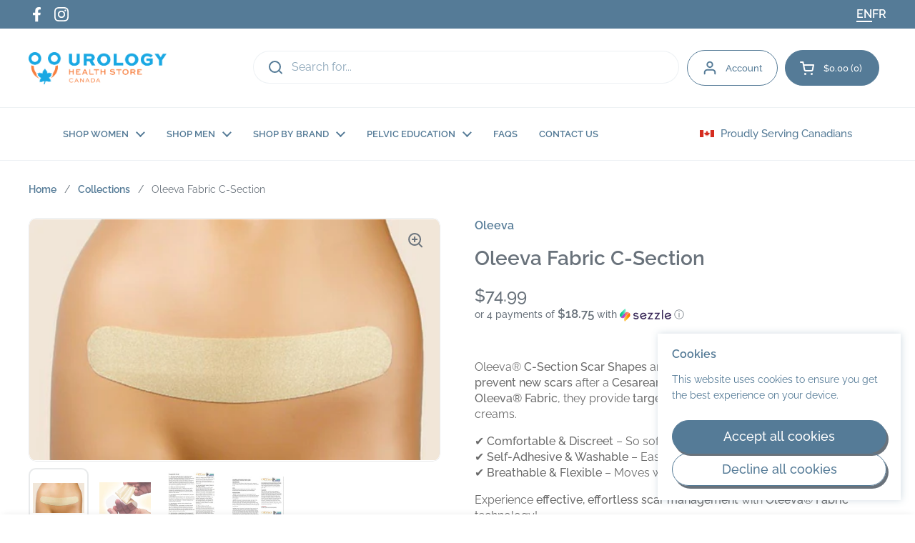

--- FILE ---
content_type: text/html; charset=utf-8
request_url: https://urologyhealthstore.ca/products/oleeva%C2%AE-fabric-c-section-scar-treatment
body_size: 62766
content:
<!doctype html>
<html class="no-js" lang="en" dir="ltr">
<head>
<meta name="google-site-verification" content="uEa_F2KFTjlRENW3c8yhsdKBv9hhiqNjH-rXnVkGeos">
	<meta charset="utf-8">
  <meta http-equiv="X-UA-Compatible" content="IE=edge,chrome=1">
  <meta name="viewport" content="width=device-width, initial-scale=1.0, height=device-height, minimum-scale=1.0"><link rel="shortcut icon" href="//urologyhealthstore.ca/cdn/shop/files/17-18_Urology_Logo_360x_a99509db-ef05-4706-8569-3631d0c3237c.png?crop=center&height=48&v=1613733489&width=48" type="image/png"><title>Oleeva® Fabric C-Section Scar Treatment - Urology Health Store Canada
</title><meta name="description" content="  Designed for precise coverage and optimal healing after a Cesarean section, Oleeva® C-Section Scar Shapes help reduce existing scars and prevent new ones from forming. Made from self-adhesive Oleeva® Fabric or Oleeva® Foam, they offer a comfortable, mess-free solution for scar care. Oleeva® Fabric is thin, flexible, ">

<meta property="og:site_name" content="Urology Health Store Canada">
<meta property="og:url" content="https://urologyhealthstore.ca/products/oleeva%c2%ae-fabric-c-section-scar-treatment">
<meta property="og:title" content="Oleeva® Fabric C-Section Scar Treatment - Urology Health Store Canada">
<meta property="og:type" content="product">
<meta property="og:description" content="  Designed for precise coverage and optimal healing after a Cesarean section, Oleeva® C-Section Scar Shapes help reduce existing scars and prevent new ones from forming. Made from self-adhesive Oleeva® Fabric or Oleeva® Foam, they offer a comfortable, mess-free solution for scar care. Oleeva® Fabric is thin, flexible, "><meta property="og:image" content="http://urologyhealthstore.ca/cdn/shop/products/c.jpg?v=1660072139">
  <meta property="og:image:secure_url" content="https://urologyhealthstore.ca/cdn/shop/products/c.jpg?v=1660072139">
  <meta property="og:image:width" content="563">
  <meta property="og:image:height" content="331"><meta property="og:price:amount" content="74.99">
  <meta property="og:price:currency" content="CAD"><meta name="twitter:card" content="summary_large_image">
<meta name="twitter:title" content="Oleeva® Fabric C-Section Scar Treatment - Urology Health Store Canada">
<meta name="twitter:description" content="  Designed for precise coverage and optimal healing after a Cesarean section, Oleeva® C-Section Scar Shapes help reduce existing scars and prevent new ones from forming. Made from self-adhesive Oleeva® Fabric or Oleeva® Foam, they offer a comfortable, mess-free solution for scar care. Oleeva® Fabric is thin, flexible, "><script type="application/ld+json">
  [
    {
      "@context": "https://schema.org",
      "@type": "WebSite",
      "name": "Urology Health Store Canada",
      "url": "https:\/\/urologyhealthstore.ca"
    },
    {
      "@context": "https://schema.org",
      "@type": "Organization",
      "name": "Urology Health Store Canada",
      "url": "https:\/\/urologyhealthstore.ca"
    }
  ]
</script>

<script type="application/ld+json">
{
  "@context": "http://schema.org",
  "@type": "BreadcrumbList",
  "itemListElement": [
    {
      "@type": "ListItem",
      "position": 1,
      "name": "Home",
      "item": "https://urologyhealthstore.ca"
    },{
        "@type": "ListItem",
        "position": 2,
        "name": "Oleeva Fabric C-Section",
        "item": "https://urologyhealthstore.ca/products/oleeva%C2%AE-fabric-c-section-scar-treatment"
      }]
}
</script><script type="application/ld+json">{"@context":"http:\/\/schema.org\/","@id":"\/products\/oleeva%C2%AE-fabric-c-section-scar-treatment#product","@type":"Product","brand":{"@type":"Brand","name":"Oleeva"},"category":"","description":" \nDesigned for precise coverage and optimal healing after a Cesarean section, Oleeva® C-Section Scar Shapes help reduce existing scars and prevent new ones from forming. Made from self-adhesive Oleeva® Fabric or Oleeva® Foam, they offer a comfortable, mess-free solution for scar care. Oleeva® Fabric is thin, flexible, and breathable, while Oleeva® Foam provides extra cushioning for tender scar sites. With no messy oils or creams, these scar shapes are lightweight, washable, and reusable, making them an effortless addition to your post-surgery recovery.\n\n\nSelf-adhesive for easy application – no additional products needed\n\nBreathable and flexible for maximum comfort\n\nWashable and reusable for long-term scar treatment\n\nOleeva® C-Section Scar Shapes are so lightweight and discreet, you’ll forget you’re wearing them!\n \nHOW TO USE OLEEVA FABRIC\nStep 1: Remove the product from its package and, if necessary, trim the pieces to fit slightly beyond the edges of the scarred area.\nStep 2: Peel away the paper protective liner (save for later use). Place the scar sheet -- sticky side down - directly on the scarred area. Keep the scar sheet in place for at least 12 hours and up to 23 hours per day.\nStep 3: At least once a day, wash the scarred area and the adhesive side of the scar sheet with mild soap and water. Rinse the product thoroughly to remove all traces of soap. Apply scar sheet to your skin or other clean surface while still wet and blot-dry the back surface using a cloth or towel. Between uses, store scar sheet on the paper protective liner. The silicone sheet should not be applied on open wounds. ","image":"https:\/\/urologyhealthstore.ca\/cdn\/shop\/products\/c.jpg?v=1660072139\u0026width=1920","name":"Oleeva Fabric C-Section","offers":{"@id":"\/products\/oleeva%C2%AE-fabric-c-section-scar-treatment?variant=51407928164634#offer","@type":"Offer","availability":"http:\/\/schema.org\/InStock","price":"74.99","priceCurrency":"CAD","url":"https:\/\/urologyhealthstore.ca\/products\/oleeva%C2%AE-fabric-c-section-scar-treatment?variant=51407928164634"},"sku":"BM-37CS","url":"https:\/\/urologyhealthstore.ca\/products\/oleeva%C2%AE-fabric-c-section-scar-treatment"}</script><link rel="canonical" href="https://urologyhealthstore.ca/products/oleeva%c2%ae-fabric-c-section-scar-treatment">

  <link rel="preconnect" href="https://cdn.shopify.com"><link rel="preconnect" href="https://fonts.shopifycdn.com" crossorigin="">
<link href="//urologyhealthstore.ca/cdn/shop/t/21/assets/theme.css?v=112501210082266708691767805762" as="style" rel="preload"><link href="//urologyhealthstore.ca/cdn/shop/t/21/assets/section-header.css?v=164308895352970854221736797367" as="style" rel="preload"><link href="//urologyhealthstore.ca/cdn/shop/t/21/assets/section-main-product.css?v=93774677457781734681736797367" as="style" rel="preload"><link rel="preload" as="image" href="//urologyhealthstore.ca/cdn/shop/products/c.jpg?v=1660072139&width=480" imagesrcset="//urologyhealthstore.ca/cdn/shop/products/c.jpg?v=1660072139&width=240 240w,//urologyhealthstore.ca/cdn/shop/products/c.jpg?v=1660072139&width=360 360w,//urologyhealthstore.ca/cdn/shop/products/c.jpg?v=1660072139&width=420 420w,//urologyhealthstore.ca/cdn/shop/products/c.jpg?v=1660072139&width=480 480w" imagesizes="(max-width: 767px) calc(100vw - 20px), (max-width: 1360px) 50vw, 620px">

<link rel="preload" href="//urologyhealthstore.ca/cdn/fonts/raleway/raleway_n6.87db7132fdf2b1a000ff834d3753ad5731e10d88.woff2" as="font" type="font/woff2" crossorigin="">
<link rel="preload" href="//urologyhealthstore.ca/cdn/fonts/raleway/raleway_n4.2c76ddd103ff0f30b1230f13e160330ff8b2c68a.woff2" as="font" type="font/woff2" crossorigin="">
<style type="text/css">
@font-face {
  font-family: Raleway;
  font-weight: 600;
  font-style: normal;
  font-display: swap;
  src: url("//urologyhealthstore.ca/cdn/fonts/raleway/raleway_n6.87db7132fdf2b1a000ff834d3753ad5731e10d88.woff2") format("woff2"),
       url("//urologyhealthstore.ca/cdn/fonts/raleway/raleway_n6.ad26493e9aeb22e08a6282f7bed6ea8ab7c3927f.woff") format("woff");
}
@font-face {
  font-family: Raleway;
  font-weight: 400;
  font-style: normal;
  font-display: swap;
  src: url("//urologyhealthstore.ca/cdn/fonts/raleway/raleway_n4.2c76ddd103ff0f30b1230f13e160330ff8b2c68a.woff2") format("woff2"),
       url("//urologyhealthstore.ca/cdn/fonts/raleway/raleway_n4.c057757dddc39994ad5d9c9f58e7c2c2a72359a9.woff") format("woff");
}
@font-face {
  font-family: Raleway;
  font-weight: 500;
  font-style: normal;
  font-display: swap;
  src: url("//urologyhealthstore.ca/cdn/fonts/raleway/raleway_n5.0f898fcb9d16ae9a622ce7e706bb26c4a01b5028.woff2") format("woff2"),
       url("//urologyhealthstore.ca/cdn/fonts/raleway/raleway_n5.c754eb57a4de1b66b11f20a04a7e3f1462e000f4.woff") format("woff");
}
@font-face {
  font-family: Raleway;
  font-weight: 400;
  font-style: italic;
  font-display: swap;
  src: url("//urologyhealthstore.ca/cdn/fonts/raleway/raleway_i4.aaa73a72f55a5e60da3e9a082717e1ed8f22f0a2.woff2") format("woff2"),
       url("//urologyhealthstore.ca/cdn/fonts/raleway/raleway_i4.650670cc243082f8988ecc5576b6d613cfd5a8ee.woff") format("woff");
}




</style>
<style type="text/css">

  :root {

    /* Direction */
    --direction:ltr;

    /* Font variables */

    --font-stack-headings: Raleway, sans-serif;
    --font-weight-headings: 600;
    --font-style-headings: normal;

    --font-stack-body: Raleway, sans-serif;
    --font-weight-body: 400;--font-weight-body-bold: 500;--font-style-body: normal;--font-weight-buttons: var(--font-weight-body-bold);--font-weight-menu: var(--font-weight-body-bold);--base-headings-size: 40;
    --base-headings-line: 1.1;
    --base-body-size: 16;
    --base-body-line: 1.4;

    --base-menu-size: 13;

    /* Color variables */

    --color-background-header: #ffffff;
    --color-secondary-background-header: rgba(85, 123, 151, 0.08);
    --color-opacity-background-header: rgba(255, 255, 255, 0);
    --color-text-header: #557b97;
    --color-foreground-header: #fff;
    --color-accent-header: #557b97;
    --color-foreground-accent-header: #fff;
    --color-borders-header: rgba(85, 123, 151, 0.1);

    --color-background-main: #ffffff;
    --color-secondary-background-main: rgba(105, 114, 123, 0.08);
    --color-third-background-main: rgba(105, 114, 123, 0.04);
    --color-fourth-background-main: rgba(105, 114, 123, 0.02);
    --color-opacity-background-main: rgba(255, 255, 255, 0);
    --color-text-main: #69727b;
    --color-foreground-main: #fff;
    --color-secondary-text-main: rgba(105, 114, 123, 0.62);
    --color-accent-main: #557b97;
    --color-foreground-accent-main: #fff;
    --color-borders-main: rgba(105, 114, 123, 0.15);

    --color-background-cards: #ffffff;
    --color-gradient-cards: ;
    --color-text-cards: #557b97;
    --color-foreground-cards: #fff;
    --color-secondary-text-cards: rgba(85, 123, 151, 0.6);
    --color-accent-cards: #557b97;
    --color-foreground-accent-cards: #fff;
    --color-borders-cards: #e1e1e1;

    --color-background-footer: #557b97;
    --color-text-footer: #ffffff;
    --color-accent-footer: #298556;
    --color-borders-footer: rgba(255, 255, 255, 0.15);

    --color-borders-forms-primary: rgba(105, 114, 123, 0.3);
    --color-borders-forms-secondary: rgba(105, 114, 123, 0.6);

    /* Borders */

    --border-width-cards: 1px;
    --border-radius-cards: 10px;
    --border-width-buttons: 1px;
    --border-radius-buttons: 30px;
    --border-width-forms: 1px;
    --border-radius-forms: 6px;

    /* Shadows */
    --shadow-x-cards: 0px;
    --shadow-y-cards: 0px;
    --shadow-blur-cards: 0px;
    --color-shadow-cards: #000000;
    --shadow-x-buttons: 3px;
    --shadow-y-buttons: 4px;
    --shadow-blur-buttons: 0px;
    --color-shadow-buttons: #69727b;

    /* Layout */

    --grid-gap-original-base: 26px;
    --container-vertical-space-base: 100px;
    --image-fit-padding: 10%;

  }

  .facets__summary, #main select, .sidebar select, .modal-content select {
    background-image: url('data:image/svg+xml;utf8,<svg width="13" height="8" fill="none" xmlns="http://www.w3.org/2000/svg"><path d="M1.414.086 7.9 6.57 6.485 7.985 0 1.5 1.414.086Z" fill="%2369727b"/><path d="M12.985 1.515 6.5 8 5.085 6.586 11.571.101l1.414 1.414Z" fill="%2369727b"/></svg>');
  }

  .card .star-rating__stars {
    background-image: url('data:image/svg+xml;utf8,<svg width="20" height="13" viewBox="0 0 14 13" fill="none" xmlns="http://www.w3.org/2000/svg"><path d="m7 0 1.572 4.837h5.085l-4.114 2.99 1.572 4.836L7 9.673l-4.114 2.99 1.571-4.837-4.114-2.99h5.085L7 0Z" stroke="%23557b97" stroke-width="1"/></svg>');
  }
  .card .star-rating__stars-active {
    background-image: url('data:image/svg+xml;utf8,<svg width="20" height="13" viewBox="0 0 14 13" fill="none" xmlns="http://www.w3.org/2000/svg"><path d="m7 0 1.572 4.837h5.085l-4.114 2.99 1.572 4.836L7 9.673l-4.114 2.99 1.571-4.837-4.114-2.99h5.085L7 0Z" fill="%23557b97" stroke-width="0"/></svg>');
  }

  .star-rating__stars {
    background-image: url('data:image/svg+xml;utf8,<svg width="20" height="13" viewBox="0 0 14 13" fill="none" xmlns="http://www.w3.org/2000/svg"><path d="m7 0 1.572 4.837h5.085l-4.114 2.99 1.572 4.836L7 9.673l-4.114 2.99 1.571-4.837-4.114-2.99h5.085L7 0Z" stroke="%2369727b" stroke-width="1"/></svg>');
  }
  .star-rating__stars-active {
    background-image: url('data:image/svg+xml;utf8,<svg width="20" height="13" viewBox="0 0 14 13" fill="none" xmlns="http://www.w3.org/2000/svg"><path d="m7 0 1.572 4.837h5.085l-4.114 2.99 1.572 4.836L7 9.673l-4.114 2.99 1.571-4.837-4.114-2.99h5.085L7 0Z" fill="%2369727b" stroke-width="0"/></svg>');
  }

  .product-item {--color-text-cards: #69727b;}.product-item .button {
      --color-text-cards: #557b97;--color-foreground-cards: #fff;
    }</style>

<style id="root-height">
  :root {
    --window-height: 100vh;
  }
</style><link href="//urologyhealthstore.ca/cdn/shop/t/21/assets/theme.css?v=112501210082266708691767805762" rel="stylesheet" type="text/css" media="all">

	<script>window.performance && window.performance.mark && window.performance.mark('shopify.content_for_header.start');</script><meta name="google-site-verification" content="C1BKnU-LW1JE10f3TJAcIJWP1xixPz9AtSPOVMt6INU">
<meta id="shopify-digital-wallet" name="shopify-digital-wallet" content="/6584991808/digital_wallets/dialog">
<meta name="shopify-checkout-api-token" content="ef9181d34210324da4f43bede785f391">
<meta id="in-context-paypal-metadata" data-shop-id="6584991808" data-venmo-supported="false" data-environment="production" data-locale="en_US" data-paypal-v4="true" data-currency="CAD">
<link rel="alternate" type="application/json+oembed" href="https://urologyhealthstore.ca/products/oleeva%c2%ae-fabric-c-section-scar-treatment.oembed">
<script async="async" src="/checkouts/internal/preloads.js?locale=en-CA"></script>
<link rel="preconnect" href="https://shop.app" crossorigin="anonymous">
<script async="async" src="https://shop.app/checkouts/internal/preloads.js?locale=en-CA&shop_id=6584991808" crossorigin="anonymous"></script>
<script id="apple-pay-shop-capabilities" type="application/json">{"shopId":6584991808,"countryCode":"CA","currencyCode":"CAD","merchantCapabilities":["supports3DS"],"merchantId":"gid:\/\/shopify\/Shop\/6584991808","merchantName":"Urology Health Store Canada","requiredBillingContactFields":["postalAddress","email","phone"],"requiredShippingContactFields":["postalAddress","email","phone"],"shippingType":"shipping","supportedNetworks":["visa","masterCard","discover","interac"],"total":{"type":"pending","label":"Urology Health Store Canada","amount":"1.00"},"shopifyPaymentsEnabled":true,"supportsSubscriptions":true}</script>
<script id="shopify-features" type="application/json">{"accessToken":"ef9181d34210324da4f43bede785f391","betas":["rich-media-storefront-analytics"],"domain":"urologyhealthstore.ca","predictiveSearch":true,"shopId":6584991808,"locale":"en"}</script>
<script>var Shopify = Shopify || {};
Shopify.shop = "urology-health-store-canada.myshopify.com";
Shopify.locale = "en";
Shopify.currency = {"active":"CAD","rate":"1.0"};
Shopify.country = "CA";
Shopify.theme = {"name":"Local","id":176152150298,"schema_name":"Local","schema_version":"2.5.0.1","theme_store_id":1651,"role":"main"};
Shopify.theme.handle = "null";
Shopify.theme.style = {"id":null,"handle":null};
Shopify.cdnHost = "urologyhealthstore.ca/cdn";
Shopify.routes = Shopify.routes || {};
Shopify.routes.root = "/";</script>
<script type="module">!function(o){(o.Shopify=o.Shopify||{}).modules=!0}(window);</script>
<script>!function(o){function n(){var o=[];function n(){o.push(Array.prototype.slice.apply(arguments))}return n.q=o,n}var t=o.Shopify=o.Shopify||{};t.loadFeatures=n(),t.autoloadFeatures=n()}(window);</script>
<script>
  window.ShopifyPay = window.ShopifyPay || {};
  window.ShopifyPay.apiHost = "shop.app\/pay";
  window.ShopifyPay.redirectState = null;
</script>
<script id="shop-js-analytics" type="application/json">{"pageType":"product"}</script>
<script defer="defer" async="" type="module" src="//urologyhealthstore.ca/cdn/shopifycloud/shop-js/modules/v2/client.init-shop-cart-sync_BT-GjEfc.en.esm.js"></script>
<script defer="defer" async="" type="module" src="//urologyhealthstore.ca/cdn/shopifycloud/shop-js/modules/v2/chunk.common_D58fp_Oc.esm.js"></script>
<script defer="defer" async="" type="module" src="//urologyhealthstore.ca/cdn/shopifycloud/shop-js/modules/v2/chunk.modal_xMitdFEc.esm.js"></script>
<script type="module">
  await import("//urologyhealthstore.ca/cdn/shopifycloud/shop-js/modules/v2/client.init-shop-cart-sync_BT-GjEfc.en.esm.js");
await import("//urologyhealthstore.ca/cdn/shopifycloud/shop-js/modules/v2/chunk.common_D58fp_Oc.esm.js");
await import("//urologyhealthstore.ca/cdn/shopifycloud/shop-js/modules/v2/chunk.modal_xMitdFEc.esm.js");

  window.Shopify.SignInWithShop?.initShopCartSync?.({"fedCMEnabled":true,"windoidEnabled":true});

</script>
<script>
  window.Shopify = window.Shopify || {};
  if (!window.Shopify.featureAssets) window.Shopify.featureAssets = {};
  window.Shopify.featureAssets['shop-js'] = {"shop-cart-sync":["modules/v2/client.shop-cart-sync_DZOKe7Ll.en.esm.js","modules/v2/chunk.common_D58fp_Oc.esm.js","modules/v2/chunk.modal_xMitdFEc.esm.js"],"init-fed-cm":["modules/v2/client.init-fed-cm_B6oLuCjv.en.esm.js","modules/v2/chunk.common_D58fp_Oc.esm.js","modules/v2/chunk.modal_xMitdFEc.esm.js"],"shop-cash-offers":["modules/v2/client.shop-cash-offers_D2sdYoxE.en.esm.js","modules/v2/chunk.common_D58fp_Oc.esm.js","modules/v2/chunk.modal_xMitdFEc.esm.js"],"shop-login-button":["modules/v2/client.shop-login-button_QeVjl5Y3.en.esm.js","modules/v2/chunk.common_D58fp_Oc.esm.js","modules/v2/chunk.modal_xMitdFEc.esm.js"],"pay-button":["modules/v2/client.pay-button_DXTOsIq6.en.esm.js","modules/v2/chunk.common_D58fp_Oc.esm.js","modules/v2/chunk.modal_xMitdFEc.esm.js"],"shop-button":["modules/v2/client.shop-button_DQZHx9pm.en.esm.js","modules/v2/chunk.common_D58fp_Oc.esm.js","modules/v2/chunk.modal_xMitdFEc.esm.js"],"avatar":["modules/v2/client.avatar_BTnouDA3.en.esm.js"],"init-windoid":["modules/v2/client.init-windoid_CR1B-cfM.en.esm.js","modules/v2/chunk.common_D58fp_Oc.esm.js","modules/v2/chunk.modal_xMitdFEc.esm.js"],"init-shop-for-new-customer-accounts":["modules/v2/client.init-shop-for-new-customer-accounts_C_vY_xzh.en.esm.js","modules/v2/client.shop-login-button_QeVjl5Y3.en.esm.js","modules/v2/chunk.common_D58fp_Oc.esm.js","modules/v2/chunk.modal_xMitdFEc.esm.js"],"init-shop-email-lookup-coordinator":["modules/v2/client.init-shop-email-lookup-coordinator_BI7n9ZSv.en.esm.js","modules/v2/chunk.common_D58fp_Oc.esm.js","modules/v2/chunk.modal_xMitdFEc.esm.js"],"init-shop-cart-sync":["modules/v2/client.init-shop-cart-sync_BT-GjEfc.en.esm.js","modules/v2/chunk.common_D58fp_Oc.esm.js","modules/v2/chunk.modal_xMitdFEc.esm.js"],"shop-toast-manager":["modules/v2/client.shop-toast-manager_DiYdP3xc.en.esm.js","modules/v2/chunk.common_D58fp_Oc.esm.js","modules/v2/chunk.modal_xMitdFEc.esm.js"],"init-customer-accounts":["modules/v2/client.init-customer-accounts_D9ZNqS-Q.en.esm.js","modules/v2/client.shop-login-button_QeVjl5Y3.en.esm.js","modules/v2/chunk.common_D58fp_Oc.esm.js","modules/v2/chunk.modal_xMitdFEc.esm.js"],"init-customer-accounts-sign-up":["modules/v2/client.init-customer-accounts-sign-up_iGw4briv.en.esm.js","modules/v2/client.shop-login-button_QeVjl5Y3.en.esm.js","modules/v2/chunk.common_D58fp_Oc.esm.js","modules/v2/chunk.modal_xMitdFEc.esm.js"],"shop-follow-button":["modules/v2/client.shop-follow-button_CqMgW2wH.en.esm.js","modules/v2/chunk.common_D58fp_Oc.esm.js","modules/v2/chunk.modal_xMitdFEc.esm.js"],"checkout-modal":["modules/v2/client.checkout-modal_xHeaAweL.en.esm.js","modules/v2/chunk.common_D58fp_Oc.esm.js","modules/v2/chunk.modal_xMitdFEc.esm.js"],"shop-login":["modules/v2/client.shop-login_D91U-Q7h.en.esm.js","modules/v2/chunk.common_D58fp_Oc.esm.js","modules/v2/chunk.modal_xMitdFEc.esm.js"],"lead-capture":["modules/v2/client.lead-capture_BJmE1dJe.en.esm.js","modules/v2/chunk.common_D58fp_Oc.esm.js","modules/v2/chunk.modal_xMitdFEc.esm.js"],"payment-terms":["modules/v2/client.payment-terms_Ci9AEqFq.en.esm.js","modules/v2/chunk.common_D58fp_Oc.esm.js","modules/v2/chunk.modal_xMitdFEc.esm.js"]};
</script>
<script>(function() {
  var isLoaded = false;
  function asyncLoad() {
    if (isLoaded) return;
    isLoaded = true;
    var urls = ["https:\/\/d23dclunsivw3h.cloudfront.net\/redirect-app.js?shop=urology-health-store-canada.myshopify.com","https:\/\/gifts.good-apps.co\/storage\/js\/good_free_gift-urology-health-store-canada.myshopify.com.js?ver=29\u0026shop=urology-health-store-canada.myshopify.com","https:\/\/cdn-bundler.nice-team.net\/app\/js\/bundler.js?shop=urology-health-store-canada.myshopify.com","https:\/\/cdn-app.cart-bot.net\/public\/js\/append.js?shop=urology-health-store-canada.myshopify.com"];
    for (var i = 0; i < urls.length; i++) {
      var s = document.createElement('script');
      s.type = 'text/javascript';
      s.async = true;
      s.src = urls[i];
      var x = document.getElementsByTagName('script')[0];
      x.parentNode.insertBefore(s, x);
    }
  };
  if(window.attachEvent) {
    window.attachEvent('onload', asyncLoad);
  } else {
    window.addEventListener('load', asyncLoad, false);
  }
})();</script>
<script id="__st">var __st={"a":6584991808,"offset":-18000,"reqid":"0a0ba585-e0d8-43bf-b39b-15732ab1b6e5-1769060346","pageurl":"urologyhealthstore.ca\/products\/oleeva%C2%AE-fabric-c-section-scar-treatment","u":"c0022afb1f7f","p":"product","rtyp":"product","rid":7480368627878};</script>
<script>window.ShopifyPaypalV4VisibilityTracking = true;</script>
<script id="captcha-bootstrap">!function(){'use strict';const t='contact',e='account',n='new_comment',o=[[t,t],['blogs',n],['comments',n],[t,'customer']],c=[[e,'customer_login'],[e,'guest_login'],[e,'recover_customer_password'],[e,'create_customer']],r=t=>t.map((([t,e])=>`form[action*='/${t}']:not([data-nocaptcha='true']) input[name='form_type'][value='${e}']`)).join(','),a=t=>()=>t?[...document.querySelectorAll(t)].map((t=>t.form)):[];function s(){const t=[...o],e=r(t);return a(e)}const i='password',u='form_key',d=['recaptcha-v3-token','g-recaptcha-response','h-captcha-response',i],f=()=>{try{return window.sessionStorage}catch{return}},m='__shopify_v',_=t=>t.elements[u];function p(t,e,n=!1){try{const o=window.sessionStorage,c=JSON.parse(o.getItem(e)),{data:r}=function(t){const{data:e,action:n}=t;return t[m]||n?{data:e,action:n}:{data:t,action:n}}(c);for(const[e,n]of Object.entries(r))t.elements[e]&&(t.elements[e].value=n);n&&o.removeItem(e)}catch(o){console.error('form repopulation failed',{error:o})}}const l='form_type',E='cptcha';function T(t){t.dataset[E]=!0}const w=window,h=w.document,L='Shopify',v='ce_forms',y='captcha';let A=!1;((t,e)=>{const n=(g='f06e6c50-85a8-45c8-87d0-21a2b65856fe',I='https://cdn.shopify.com/shopifycloud/storefront-forms-hcaptcha/ce_storefront_forms_captcha_hcaptcha.v1.5.2.iife.js',D={infoText:'Protected by hCaptcha',privacyText:'Privacy',termsText:'Terms'},(t,e,n)=>{const o=w[L][v],c=o.bindForm;if(c)return c(t,g,e,D).then(n);var r;o.q.push([[t,g,e,D],n]),r=I,A||(h.body.append(Object.assign(h.createElement('script'),{id:'captcha-provider',async:!0,src:r})),A=!0)});var g,I,D;w[L]=w[L]||{},w[L][v]=w[L][v]||{},w[L][v].q=[],w[L][y]=w[L][y]||{},w[L][y].protect=function(t,e){n(t,void 0,e),T(t)},Object.freeze(w[L][y]),function(t,e,n,w,h,L){const[v,y,A,g]=function(t,e,n){const i=e?o:[],u=t?c:[],d=[...i,...u],f=r(d),m=r(i),_=r(d.filter((([t,e])=>n.includes(e))));return[a(f),a(m),a(_),s()]}(w,h,L),I=t=>{const e=t.target;return e instanceof HTMLFormElement?e:e&&e.form},D=t=>v().includes(t);t.addEventListener('submit',(t=>{const e=I(t);if(!e)return;const n=D(e)&&!e.dataset.hcaptchaBound&&!e.dataset.recaptchaBound,o=_(e),c=g().includes(e)&&(!o||!o.value);(n||c)&&t.preventDefault(),c&&!n&&(function(t){try{if(!f())return;!function(t){const e=f();if(!e)return;const n=_(t);if(!n)return;const o=n.value;o&&e.removeItem(o)}(t);const e=Array.from(Array(32),(()=>Math.random().toString(36)[2])).join('');!function(t,e){_(t)||t.append(Object.assign(document.createElement('input'),{type:'hidden',name:u})),t.elements[u].value=e}(t,e),function(t,e){const n=f();if(!n)return;const o=[...t.querySelectorAll(`input[type='${i}']`)].map((({name:t})=>t)),c=[...d,...o],r={};for(const[a,s]of new FormData(t).entries())c.includes(a)||(r[a]=s);n.setItem(e,JSON.stringify({[m]:1,action:t.action,data:r}))}(t,e)}catch(e){console.error('failed to persist form',e)}}(e),e.submit())}));const S=(t,e)=>{t&&!t.dataset[E]&&(n(t,e.some((e=>e===t))),T(t))};for(const o of['focusin','change'])t.addEventListener(o,(t=>{const e=I(t);D(e)&&S(e,y())}));const B=e.get('form_key'),M=e.get(l),P=B&&M;t.addEventListener('DOMContentLoaded',(()=>{const t=y();if(P)for(const e of t)e.elements[l].value===M&&p(e,B);[...new Set([...A(),...v().filter((t=>'true'===t.dataset.shopifyCaptcha))])].forEach((e=>S(e,t)))}))}(h,new URLSearchParams(w.location.search),n,t,e,['guest_login'])})(!0,!0)}();</script>
<script integrity="sha256-4kQ18oKyAcykRKYeNunJcIwy7WH5gtpwJnB7kiuLZ1E=" data-source-attribution="shopify.loadfeatures" defer="defer" src="//urologyhealthstore.ca/cdn/shopifycloud/storefront/assets/storefront/load_feature-a0a9edcb.js" crossorigin="anonymous"></script>
<script crossorigin="anonymous" defer="defer" src="//urologyhealthstore.ca/cdn/shopifycloud/storefront/assets/shopify_pay/storefront-65b4c6d7.js?v=20250812"></script>
<script data-source-attribution="shopify.dynamic_checkout.dynamic.init">var Shopify=Shopify||{};Shopify.PaymentButton=Shopify.PaymentButton||{isStorefrontPortableWallets:!0,init:function(){window.Shopify.PaymentButton.init=function(){};var t=document.createElement("script");t.src="https://urologyhealthstore.ca/cdn/shopifycloud/portable-wallets/latest/portable-wallets.en.js",t.type="module",document.head.appendChild(t)}};
</script>
<script data-source-attribution="shopify.dynamic_checkout.buyer_consent">
  function portableWalletsHideBuyerConsent(e){var t=document.getElementById("shopify-buyer-consent"),n=document.getElementById("shopify-subscription-policy-button");t&&n&&(t.classList.add("hidden"),t.setAttribute("aria-hidden","true"),n.removeEventListener("click",e))}function portableWalletsShowBuyerConsent(e){var t=document.getElementById("shopify-buyer-consent"),n=document.getElementById("shopify-subscription-policy-button");t&&n&&(t.classList.remove("hidden"),t.removeAttribute("aria-hidden"),n.addEventListener("click",e))}window.Shopify?.PaymentButton&&(window.Shopify.PaymentButton.hideBuyerConsent=portableWalletsHideBuyerConsent,window.Shopify.PaymentButton.showBuyerConsent=portableWalletsShowBuyerConsent);
</script>
<script>
  function portableWalletsCleanup(e){e&&e.src&&console.error("Failed to load portable wallets script "+e.src);var t=document.querySelectorAll("shopify-accelerated-checkout .shopify-payment-button__skeleton, shopify-accelerated-checkout-cart .wallet-cart-button__skeleton"),e=document.getElementById("shopify-buyer-consent");for(let e=0;e<t.length;e++)t[e].remove();e&&e.remove()}function portableWalletsNotLoadedAsModule(e){e instanceof ErrorEvent&&"string"==typeof e.message&&e.message.includes("import.meta")&&"string"==typeof e.filename&&e.filename.includes("portable-wallets")&&(window.removeEventListener("error",portableWalletsNotLoadedAsModule),window.Shopify.PaymentButton.failedToLoad=e,"loading"===document.readyState?document.addEventListener("DOMContentLoaded",window.Shopify.PaymentButton.init):window.Shopify.PaymentButton.init())}window.addEventListener("error",portableWalletsNotLoadedAsModule);
</script>

<script type="module" src="https://urologyhealthstore.ca/cdn/shopifycloud/portable-wallets/latest/portable-wallets.en.js" onError="portableWalletsCleanup(this)" crossorigin="anonymous"></script>
<script nomodule="">
  document.addEventListener("DOMContentLoaded", portableWalletsCleanup);
</script>

<link id="shopify-accelerated-checkout-styles" rel="stylesheet" media="screen" href="https://urologyhealthstore.ca/cdn/shopifycloud/portable-wallets/latest/accelerated-checkout-backwards-compat.css" crossorigin="anonymous">
<style id="shopify-accelerated-checkout-cart">
        #shopify-buyer-consent {
  margin-top: 1em;
  display: inline-block;
  width: 100%;
}

#shopify-buyer-consent.hidden {
  display: none;
}

#shopify-subscription-policy-button {
  background: none;
  border: none;
  padding: 0;
  text-decoration: underline;
  font-size: inherit;
  cursor: pointer;
}

#shopify-subscription-policy-button::before {
  box-shadow: none;
}

      </style>

<script>window.performance && window.performance.mark && window.performance.mark('shopify.content_for_header.end');</script>

  <script>
    const rbi = [];
    const ribSetSize = (img) => {
      if ( img.offsetWidth / img.dataset.ratio < img.offsetHeight ) {
        img.setAttribute('sizes', `${Math.ceil(img.offsetHeight * img.dataset.ratio)}px`);
      } else {
        img.setAttribute('sizes', `${Math.ceil(img.offsetWidth)}px`);
      }
    }
    const debounce = (fn, wait) => {
      let t;
      return (...args) => {
        clearTimeout(t);
        t = setTimeout(() => fn.apply(this, args), wait);
      };
    }
    window.KEYCODES = {
      TAB: 9,
      ESC: 27,
      DOWN: 40,
      RIGHT: 39,
      UP: 38,
      LEFT: 37,
      RETURN: 13
    };
    window.addEventListener('resize', debounce(()=>{
      for ( let img of rbi ) {
        ribSetSize(img);
      }
    }, 250));
  </script><noscript>
    <link rel="stylesheet" href="//urologyhealthstore.ca/cdn/shop/t/21/assets/theme-noscript.css?v=42099867224588620941736797367">
  </noscript>

  
  <!-- <script type="text/javascript" src="https://cdn.weglot.com/weglot.min.js"></script>
  <script>
     window.addEventListener('load', function () {
      setTimeout(function () {
        Weglot.initialize({
            api_key: 'wg_e14d16fbb2c3a33c0ea92b28d1c2f1e07'
        });
      }, 2000); 
    });
  </script> -->





<!-- Google Tag Manager -->
<script>(function(w,d,s,l,i){w[l]=w[l]||[];w[l].push({'gtm.start':
new Date().getTime(),event:'gtm.js'});var f=d.getElementsByTagName(s)[0],
j=d.createElement(s),dl=l!='dataLayer'?'&l='+l:'';j.async=true;j.src=
'https://www.googletagmanager.com/gtm.js?id='+i+dl;f.parentNode.insertBefore(j,f);
})(window,document,'script','dataLayer','GTM-NSK5N2V');</script>
<!-- End Google Tag Manager -->

<!-- BEGIN app block: shopify://apps/pagefly-page-builder/blocks/app-embed/83e179f7-59a0-4589-8c66-c0dddf959200 -->

<!-- BEGIN app snippet: pagefly-cro-ab-testing-main -->







<script>
  ;(function () {
    const url = new URL(window.location)
    const viewParam = url.searchParams.get('view')
    if (viewParam && viewParam.includes('variant-pf-')) {
      url.searchParams.set('pf_v', viewParam)
      url.searchParams.delete('view')
      window.history.replaceState({}, '', url)
    }
  })()
</script>



<script type="module">
  
  window.PAGEFLY_CRO = window.PAGEFLY_CRO || {}

  window.PAGEFLY_CRO['data_debug'] = {
    original_template_suffix: "all_products",
    allow_ab_test: false,
    ab_test_start_time: 0,
    ab_test_end_time: 0,
    today_date_time: 1769060346000,
  }
  window.PAGEFLY_CRO['GA4'] = { enabled: false}
</script>

<!-- END app snippet -->








  <script src="https://cdn.shopify.com/extensions/019bb4f9-aed6-78a3-be91-e9d44663e6bf/pagefly-page-builder-215/assets/pagefly-helper.js" defer="defer"></script>

  <script src="https://cdn.shopify.com/extensions/019bb4f9-aed6-78a3-be91-e9d44663e6bf/pagefly-page-builder-215/assets/pagefly-general-helper.js" defer="defer"></script>

  <script src="https://cdn.shopify.com/extensions/019bb4f9-aed6-78a3-be91-e9d44663e6bf/pagefly-page-builder-215/assets/pagefly-snap-slider.js" defer="defer"></script>

  <script src="https://cdn.shopify.com/extensions/019bb4f9-aed6-78a3-be91-e9d44663e6bf/pagefly-page-builder-215/assets/pagefly-slideshow-v3.js" defer="defer"></script>

  <script src="https://cdn.shopify.com/extensions/019bb4f9-aed6-78a3-be91-e9d44663e6bf/pagefly-page-builder-215/assets/pagefly-slideshow-v4.js" defer="defer"></script>

  <script src="https://cdn.shopify.com/extensions/019bb4f9-aed6-78a3-be91-e9d44663e6bf/pagefly-page-builder-215/assets/pagefly-glider.js" defer="defer"></script>

  <script src="https://cdn.shopify.com/extensions/019bb4f9-aed6-78a3-be91-e9d44663e6bf/pagefly-page-builder-215/assets/pagefly-slideshow-v1-v2.js" defer="defer"></script>

  <script src="https://cdn.shopify.com/extensions/019bb4f9-aed6-78a3-be91-e9d44663e6bf/pagefly-page-builder-215/assets/pagefly-product-media.js" defer="defer"></script>

  <script src="https://cdn.shopify.com/extensions/019bb4f9-aed6-78a3-be91-e9d44663e6bf/pagefly-page-builder-215/assets/pagefly-product.js" defer="defer"></script>


<script id="pagefly-helper-data" type="application/json">
  {
    "page_optimization": {
      "assets_prefetching": false
    },
    "elements_asset_mapper": {
      "Accordion": "https://cdn.shopify.com/extensions/019bb4f9-aed6-78a3-be91-e9d44663e6bf/pagefly-page-builder-215/assets/pagefly-accordion.js",
      "Accordion3": "https://cdn.shopify.com/extensions/019bb4f9-aed6-78a3-be91-e9d44663e6bf/pagefly-page-builder-215/assets/pagefly-accordion3.js",
      "CountDown": "https://cdn.shopify.com/extensions/019bb4f9-aed6-78a3-be91-e9d44663e6bf/pagefly-page-builder-215/assets/pagefly-countdown.js",
      "GMap1": "https://cdn.shopify.com/extensions/019bb4f9-aed6-78a3-be91-e9d44663e6bf/pagefly-page-builder-215/assets/pagefly-gmap.js",
      "GMap2": "https://cdn.shopify.com/extensions/019bb4f9-aed6-78a3-be91-e9d44663e6bf/pagefly-page-builder-215/assets/pagefly-gmap.js",
      "GMapBasicV2": "https://cdn.shopify.com/extensions/019bb4f9-aed6-78a3-be91-e9d44663e6bf/pagefly-page-builder-215/assets/pagefly-gmap.js",
      "GMapAdvancedV2": "https://cdn.shopify.com/extensions/019bb4f9-aed6-78a3-be91-e9d44663e6bf/pagefly-page-builder-215/assets/pagefly-gmap.js",
      "HTML.Video": "https://cdn.shopify.com/extensions/019bb4f9-aed6-78a3-be91-e9d44663e6bf/pagefly-page-builder-215/assets/pagefly-htmlvideo.js",
      "HTML.Video2": "https://cdn.shopify.com/extensions/019bb4f9-aed6-78a3-be91-e9d44663e6bf/pagefly-page-builder-215/assets/pagefly-htmlvideo2.js",
      "HTML.Video3": "https://cdn.shopify.com/extensions/019bb4f9-aed6-78a3-be91-e9d44663e6bf/pagefly-page-builder-215/assets/pagefly-htmlvideo2.js",
      "BackgroundVideo": "https://cdn.shopify.com/extensions/019bb4f9-aed6-78a3-be91-e9d44663e6bf/pagefly-page-builder-215/assets/pagefly-htmlvideo2.js",
      "Instagram": "https://cdn.shopify.com/extensions/019bb4f9-aed6-78a3-be91-e9d44663e6bf/pagefly-page-builder-215/assets/pagefly-instagram.js",
      "Instagram2": "https://cdn.shopify.com/extensions/019bb4f9-aed6-78a3-be91-e9d44663e6bf/pagefly-page-builder-215/assets/pagefly-instagram.js",
      "Insta3": "https://cdn.shopify.com/extensions/019bb4f9-aed6-78a3-be91-e9d44663e6bf/pagefly-page-builder-215/assets/pagefly-instagram3.js",
      "Tabs": "https://cdn.shopify.com/extensions/019bb4f9-aed6-78a3-be91-e9d44663e6bf/pagefly-page-builder-215/assets/pagefly-tab.js",
      "Tabs3": "https://cdn.shopify.com/extensions/019bb4f9-aed6-78a3-be91-e9d44663e6bf/pagefly-page-builder-215/assets/pagefly-tab3.js",
      "ProductBox": "https://cdn.shopify.com/extensions/019bb4f9-aed6-78a3-be91-e9d44663e6bf/pagefly-page-builder-215/assets/pagefly-cart.js",
      "FBPageBox2": "https://cdn.shopify.com/extensions/019bb4f9-aed6-78a3-be91-e9d44663e6bf/pagefly-page-builder-215/assets/pagefly-facebook.js",
      "FBLikeButton2": "https://cdn.shopify.com/extensions/019bb4f9-aed6-78a3-be91-e9d44663e6bf/pagefly-page-builder-215/assets/pagefly-facebook.js",
      "TwitterFeed2": "https://cdn.shopify.com/extensions/019bb4f9-aed6-78a3-be91-e9d44663e6bf/pagefly-page-builder-215/assets/pagefly-twitter.js",
      "Paragraph4": "https://cdn.shopify.com/extensions/019bb4f9-aed6-78a3-be91-e9d44663e6bf/pagefly-page-builder-215/assets/pagefly-paragraph4.js",

      "AliReviews": "https://cdn.shopify.com/extensions/019bb4f9-aed6-78a3-be91-e9d44663e6bf/pagefly-page-builder-215/assets/pagefly-3rd-elements.js",
      "BackInStock": "https://cdn.shopify.com/extensions/019bb4f9-aed6-78a3-be91-e9d44663e6bf/pagefly-page-builder-215/assets/pagefly-3rd-elements.js",
      "GloboBackInStock": "https://cdn.shopify.com/extensions/019bb4f9-aed6-78a3-be91-e9d44663e6bf/pagefly-page-builder-215/assets/pagefly-3rd-elements.js",
      "GrowaveWishlist": "https://cdn.shopify.com/extensions/019bb4f9-aed6-78a3-be91-e9d44663e6bf/pagefly-page-builder-215/assets/pagefly-3rd-elements.js",
      "InfiniteOptionsShopPad": "https://cdn.shopify.com/extensions/019bb4f9-aed6-78a3-be91-e9d44663e6bf/pagefly-page-builder-215/assets/pagefly-3rd-elements.js",
      "InkybayProductPersonalizer": "https://cdn.shopify.com/extensions/019bb4f9-aed6-78a3-be91-e9d44663e6bf/pagefly-page-builder-215/assets/pagefly-3rd-elements.js",
      "LimeSpot": "https://cdn.shopify.com/extensions/019bb4f9-aed6-78a3-be91-e9d44663e6bf/pagefly-page-builder-215/assets/pagefly-3rd-elements.js",
      "Loox": "https://cdn.shopify.com/extensions/019bb4f9-aed6-78a3-be91-e9d44663e6bf/pagefly-page-builder-215/assets/pagefly-3rd-elements.js",
      "Opinew": "https://cdn.shopify.com/extensions/019bb4f9-aed6-78a3-be91-e9d44663e6bf/pagefly-page-builder-215/assets/pagefly-3rd-elements.js",
      "Powr": "https://cdn.shopify.com/extensions/019bb4f9-aed6-78a3-be91-e9d44663e6bf/pagefly-page-builder-215/assets/pagefly-3rd-elements.js",
      "ProductReviews": "https://cdn.shopify.com/extensions/019bb4f9-aed6-78a3-be91-e9d44663e6bf/pagefly-page-builder-215/assets/pagefly-3rd-elements.js",
      "PushOwl": "https://cdn.shopify.com/extensions/019bb4f9-aed6-78a3-be91-e9d44663e6bf/pagefly-page-builder-215/assets/pagefly-3rd-elements.js",
      "ReCharge": "https://cdn.shopify.com/extensions/019bb4f9-aed6-78a3-be91-e9d44663e6bf/pagefly-page-builder-215/assets/pagefly-3rd-elements.js",
      "Rivyo": "https://cdn.shopify.com/extensions/019bb4f9-aed6-78a3-be91-e9d44663e6bf/pagefly-page-builder-215/assets/pagefly-3rd-elements.js",
      "TrackingMore": "https://cdn.shopify.com/extensions/019bb4f9-aed6-78a3-be91-e9d44663e6bf/pagefly-page-builder-215/assets/pagefly-3rd-elements.js",
      "Vitals": "https://cdn.shopify.com/extensions/019bb4f9-aed6-78a3-be91-e9d44663e6bf/pagefly-page-builder-215/assets/pagefly-3rd-elements.js",
      "Wiser": "https://cdn.shopify.com/extensions/019bb4f9-aed6-78a3-be91-e9d44663e6bf/pagefly-page-builder-215/assets/pagefly-3rd-elements.js"
    },
    "custom_elements_mapper": {
      "pf-click-action-element": "https://cdn.shopify.com/extensions/019bb4f9-aed6-78a3-be91-e9d44663e6bf/pagefly-page-builder-215/assets/pagefly-click-action-element.js",
      "pf-dialog-element": "https://cdn.shopify.com/extensions/019bb4f9-aed6-78a3-be91-e9d44663e6bf/pagefly-page-builder-215/assets/pagefly-dialog-element.js"
    }
  }
</script>


<!-- END app block --><!-- BEGIN app block: shopify://apps/searchpie-seo-speed/blocks/sb-snippets/29f6c508-9bb9-4e93-9f98-b637b62f3552 -->



<!-- BEGIN app snippet: sb-detect-broken-link --><script></script><!-- END app snippet -->
<!-- BEGIN app snippet: internal-link --><script>
	
</script><!-- END app snippet -->
<!-- BEGIN app snippet: social-tags --><!-- SearchPie Social Tags -->


<!-- END SearchPie Social Tags --><!-- END app snippet -->
<!-- BEGIN app snippet: sb-nx -->

<!-- END app snippet -->
<!-- END SearchPie snippets -->
<!-- END app block --><!-- BEGIN app block: shopify://apps/epa-easy-product-addons/blocks/speedup_link/0099190e-a0cb-49e7-8d26-026c9d26f337 --><!-- BEGIN app snippet: sg_product -->

<script>
  window["sg_addon_master_id"]="7480368627878";
  window["sgAddonCollectionMetaAddons"]=  "" 
  
</script>

<!-- END app snippet -->

  <script>
    window["sg_addons_coll_ids"] = {
      ids:"289740521638"
    };
    window["items_with_ids"] = false || {}
  </script>


<!-- BEGIN app snippet: sg-globals -->
<script type="text/javascript">
  (function(){
    const convertLang = (locale) => {
      let t = locale.toUpperCase();
      return "PT-BR" === t || "PT-PT" === t || "ZH-CN" === t || "ZH-TW" === t ? t.replace("-", "_") : t.match(/^[a-zA-Z]{2}-[a-zA-Z]{2}$/) ? t.substring(0, 2) : t
    }

    const sg_addon_setGlobalVariables = () => {
      try{
        let locale = "en";
        window["sg_addon_currentLanguage"] = convertLang(locale);
        window["sg_addon_defaultLanguage"] ="en";
        window["sg_addon_defaultRootUrl"] ="/";
        window["sg_addon_currentRootUrl"] ="/";
        window["sg_addon_shopLocales"] = sgAddonGetAllLocales();
      }catch(err){
        console.log("Language Config:- ",err);
      }
    }

    const sgAddonGetAllLocales = () => {
      let shopLocales = {};
      try{shopLocales["en"] = {
            endonymName : "English",
            isoCode : "en",
            name : "English",
            primary : true,
            rootUrl : "\/"
          };}catch(err){
        console.log("getAllLocales Config:- ",err);
      }
      return shopLocales;
    }

    sg_addon_setGlobalVariables();
    
    window["sg_addon_sfApiVersion"]='2025-04';
    window["sgAddon_moneyFormats"] = {
      "money": "${{amount}}",
      "moneyCurrency": "${{amount}} CAD"
    };
    window["sg_addon_groupsData"] = {};
    try {
      let customSGAddonMeta = {};
      if (customSGAddonMeta.sg_addon_custom_js) {
        Function(customSGAddonMeta.sg_addon_custom_js)();
      }
    } catch (error) {
      console.warn("Error In SG Addon Custom Code", error);
    }
  })();
</script>
<!-- END app snippet -->
<!-- BEGIN app snippet: sg_speedup -->


<script>
  try{
    window["sgAddon_all_translated"] = {}
    window["sg_addon_settings_config"] =  {"host":"https://spa.spicegems.com","shopName":"urology-health-store-canada.myshopify.com","hasSetting":1,"sgCookieHash":"wl7zZnkDBN","hasMaster":1,"handleId":{"mastersToReq":["kegel8-ultra-20-electronic-pelvic-toner","kegle8-for-men","kegel8-tight-and-tone-electronic-pelvic-toner","penimaster-pro-complete-penile-traction-system","caya-®-contoured-diaphragm","kegel8-wearable-vaginal-dilator-set","boric-balance-suppositories-for-bv","neurotrac-myoplus-pro-ems-emg-biofeedback-machine","neurotrac®-pelvitone-pelvic-floor-stimulator","neurotrac-myoplus-2-pro-ems-emg-biofeedback-machine","ohnut-classic-jade","vibrating-ohnut-ring","kiwi-vibrating-massager","medintim-active-3®-erection-system","medintim-manual-erection-system","medintim-erection-pump-extension-set","medintim-active-3®-replacement-pump-head","medintim-manual-replacement-pump-head","phallosan-forte-penis-extender","phallosan-plus-rod-expander","phallosan-vertical-kneebelt","full-vaginal-dilator-sizing-set","intimate-rose®-small-vaginal-dilators-set","intimate-rose®-medium-vaginal-dilators-set","intimate-rose®-single-vaginal-dilators-8-sizes","intimate-rose®-large-vaginal-dilators-set","vagiwell-medical-dilators-5-piece-set","vagiwell®-medical-dilators-small-set","vagiwell®-medical-dilators-large-set","vagiwell-5ls-dilator","vagiwell-6-dilator","vagiwell®-0-dilator","vuva-dialators","grey-unisex-non-magnetic-dilators-set","vuvatech-single-neodymium-magnetic-vaginal-dilators","meshtrode-emg-electrodes-pk-6","electrode-snap-adaptors"],"collectionsToReq":"[108899041344,276444741798,276685291686]","hasProMaster":true,"hasCollMaster":true},"settings":{"is_active":"1","max_addons":"5","quick_view":"0","quick_view_desc":"0","ajax_cart":"0","bro_stack":"0","quantity_selector":"1","image_viewer":"1","addons_heading":"We highly suggest adding","cart_heading":"We highly suggest adding","addaddon_cart":"Add Product","variant":"Variant","quantity":"Quantity","view_full_details":"View full details","less_details":"Less details...","add_to_cart":"ADD TO CART","message":"Product added to cart.","custom_css":"no","sold_pro":"0","image_link":"1","compare_at":"0","unlink_title":"1","image_click_checkbox":"0","cart_max_addons":"5","cart_quantity_selector":"1","cart_sold_pro":"0","cart_image_link":"0","compare_at_cart":"0","sg_currency":"default","qv_label":"Quick View","sold_out":"Sold Out","qv_sold_out":"SOLD OUT","way_to_prevent":"none","soldout_master":"1","cart_qv":"0","cartqv_desc":"0","plusminus_qty":"1","plusminus_cart":"0","line_prop":"0","label_show":"1","label_text":"Additional Info","addon_mandatory":"0","mandatory_text":"Please select atleast an addon!","line_placeholder":"Text Message","sell_master":"0","atc_btn_selector":"no","theme_data":"","applied_discount":"0","is_discount":"0","layout":{"name":"layout-03","isBundle":false},"group_layout":"layout-01","product_snippet":"1","cart_snippet":"1","product_form_selector":"no","atc_product_selector":"no","cart_form_selector":"no","checkout_btn_selector":"no","subtotal":"0","subtotal_label":"SubTotal","subtotal_position":"beforebegin","jQVersion":"0","collection_discount":"0","inventoryOnProduct":"0","inventoryOnCart":"0","inStock":"0","lowStock":"0","inStockLabel":"<span>[inventory_qty] In Stock</span>","lowStockLabel":"<span>only [inventory_qty] Left</span>","thresholdQty":"5","bl_atc_label":"ADD TO CART","bl_unselect_label":"PLEASE SELECT ATLEAST ONE ADDON","bl_master_label":"THIS ITEM","bl_heading":"Frequently Bought Together","addon_slider":"0","individual_atc":"0","individual_atc_label":"ADD ADDON","search_active":"1","mt_addon_hash":"6k2h07zNAT","liquid_install":"0","stop_undefined":"1","admin_discount":"1","money_format":"${{amount}} CAD"},"allow_asset_script":false} ;
    window["sgAddon_translated_locale"] =  "" ;
    window["sg_addon_all_group_translations"] = {};
    window["sgAddon_group_translated_locale"] =  "" ;
  } catch(error){
    console.warn("Error in getting settings or translate", error);
  }
</script>



<!-- ADDONS SCRIPT FROM SPEEDUP CDN -->
	<script type="text/javascript" src="https://cdnbspa.spicegems.com/js/serve/shop/urology-health-store-canada.myshopify.com/index_ce884b7e4eb2a6d0e0b6460b9515e68958b66417.js?v=infytonow816&shop=urology-health-store-canada.myshopify.com" async=""></script>

<!-- END app snippet -->



<!-- END app block --><!-- BEGIN app block: shopify://apps/judge-me-reviews/blocks/judgeme_core/61ccd3b1-a9f2-4160-9fe9-4fec8413e5d8 --><!-- Start of Judge.me Core -->






<link rel="dns-prefetch" href="https://cdnwidget.judge.me">
<link rel="dns-prefetch" href="https://cdn.judge.me">
<link rel="dns-prefetch" href="https://cdn1.judge.me">
<link rel="dns-prefetch" href="https://api.judge.me">

<script data-cfasync="false" class="jdgm-settings-script">window.jdgmSettings={"pagination":5,"disable_web_reviews":false,"badge_no_review_text":"No reviews","badge_n_reviews_text":"{{ n }} review/reviews","badge_star_color":"#01b6ef","hide_badge_preview_if_no_reviews":true,"badge_hide_text":false,"enforce_center_preview_badge":false,"widget_title":"Customer Reviews","widget_open_form_text":"Write a review","widget_close_form_text":"Cancel review","widget_refresh_page_text":"Refresh page","widget_summary_text":"Based on {{ number_of_reviews }} review/reviews","widget_no_review_text":"Be the first to write a review","widget_name_field_text":"Display name","widget_verified_name_field_text":"Verified Name (public)","widget_name_placeholder_text":"Display name","widget_required_field_error_text":"This field is required.","widget_email_field_text":"Email address","widget_verified_email_field_text":"Verified Email (private, can not be edited)","widget_email_placeholder_text":"Your email address","widget_email_field_error_text":"Please enter a valid email address.","widget_rating_field_text":"Rating","widget_review_title_field_text":"Review Title","widget_review_title_placeholder_text":"Give your review a title","widget_review_body_field_text":"Review content","widget_review_body_placeholder_text":"Start writing here...","widget_pictures_field_text":"Picture/Video (optional)","widget_submit_review_text":"Submit Review","widget_submit_verified_review_text":"Submit Verified Review","widget_submit_success_msg_with_auto_publish":"Thank you! Please refresh the page in a few moments to see your review. You can remove or edit your review by logging into \u003ca href='https://judge.me/login' target='_blank' rel='nofollow noopener'\u003eJudge.me\u003c/a\u003e","widget_submit_success_msg_no_auto_publish":"Thank you! Your review will be published as soon as it is approved by the shop admin. You can remove or edit your review by logging into \u003ca href='https://judge.me/login' target='_blank' rel='nofollow noopener'\u003eJudge.me\u003c/a\u003e","widget_show_default_reviews_out_of_total_text":"Showing {{ n_reviews_shown }} out of {{ n_reviews }} reviews.","widget_show_all_link_text":"Show all","widget_show_less_link_text":"Show less","widget_author_said_text":"{{ reviewer_name }} said:","widget_days_text":"{{ n }} days ago","widget_weeks_text":"{{ n }} week/weeks ago","widget_months_text":"{{ n }} month/months ago","widget_years_text":"{{ n }} year/years ago","widget_yesterday_text":"Yesterday","widget_today_text":"Today","widget_replied_text":"\u003e\u003e {{ shop_name }} replied:","widget_read_more_text":"Read more","widget_reviewer_name_as_initial":"last_initial","widget_rating_filter_color":"#01b6ef","widget_rating_filter_see_all_text":"See all reviews","widget_sorting_most_recent_text":"Most Recent","widget_sorting_highest_rating_text":"Highest Rating","widget_sorting_lowest_rating_text":"Lowest Rating","widget_sorting_with_pictures_text":"Only Pictures","widget_sorting_most_helpful_text":"Most Helpful","widget_open_question_form_text":"Ask a question","widget_reviews_subtab_text":"Reviews","widget_questions_subtab_text":"Questions","widget_question_label_text":"Question","widget_answer_label_text":"Answer","widget_question_placeholder_text":"Write your question here","widget_submit_question_text":"Submit Question","widget_question_submit_success_text":"Thank you for your question! We will notify you once it gets answered.","widget_star_color":"#01b6ef","verified_badge_text":"Verified","verified_badge_bg_color":"","verified_badge_text_color":"","verified_badge_placement":"left-of-reviewer-name","widget_review_max_height":"","widget_hide_border":false,"widget_social_share":false,"widget_thumb":false,"widget_review_location_show":false,"widget_location_format":"country_state_iso_code","all_reviews_include_out_of_store_products":true,"all_reviews_out_of_store_text":"(out of store)","all_reviews_pagination":100,"all_reviews_product_name_prefix_text":"about","enable_review_pictures":true,"enable_question_anwser":false,"widget_theme":"","review_date_format":"mm/dd/yyyy","default_sort_method":"most-recent","widget_product_reviews_subtab_text":"Product Reviews","widget_shop_reviews_subtab_text":"Shop Reviews","widget_other_products_reviews_text":"Reviews for other products","widget_store_reviews_subtab_text":"Store reviews","widget_no_store_reviews_text":"This store hasn't received any reviews yet","widget_web_restriction_product_reviews_text":"This product hasn't received any reviews yet","widget_no_items_text":"No items found","widget_show_more_text":"Show more","widget_write_a_store_review_text":"Write a Store Review","widget_other_languages_heading":"Reviews in Other Languages","widget_translate_review_text":"Translate review to {{ language }}","widget_translating_review_text":"Translating...","widget_show_original_translation_text":"Show original ({{ language }})","widget_translate_review_failed_text":"Review couldn't be translated.","widget_translate_review_retry_text":"Retry","widget_translate_review_try_again_later_text":"Try again later","show_product_url_for_grouped_product":false,"widget_sorting_pictures_first_text":"Pictures First","show_pictures_on_all_rev_page_mobile":false,"show_pictures_on_all_rev_page_desktop":false,"floating_tab_hide_mobile_install_preference":false,"floating_tab_button_name":"★ Reviews","floating_tab_title":"Let customers speak for us","floating_tab_button_color":"","floating_tab_button_background_color":"","floating_tab_url":"","floating_tab_url_enabled":false,"floating_tab_tab_style":"text","all_reviews_text_badge_text":"Customers rate us {{ shop.metafields.judgeme.all_reviews_rating | round: 1 }}/5 based on {{ shop.metafields.judgeme.all_reviews_count }} reviews.","all_reviews_text_badge_text_branded_style":"{{ shop.metafields.judgeme.all_reviews_rating | round: 1 }} out of 5 stars based on {{ shop.metafields.judgeme.all_reviews_count }} reviews","is_all_reviews_text_badge_a_link":false,"show_stars_for_all_reviews_text_badge":false,"all_reviews_text_badge_url":"","all_reviews_text_style":"text","all_reviews_text_color_style":"judgeme_brand_color","all_reviews_text_color":"#108474","all_reviews_text_show_jm_brand":true,"featured_carousel_show_header":true,"featured_carousel_title":"Let customers speak for us","testimonials_carousel_title":"Customers are saying","videos_carousel_title":"Real customer stories","cards_carousel_title":"Customers are saying","featured_carousel_count_text":"from {{ n }} reviews","featured_carousel_add_link_to_all_reviews_page":false,"featured_carousel_url":"","featured_carousel_show_images":true,"featured_carousel_autoslide_interval":5,"featured_carousel_arrows_on_the_sides":false,"featured_carousel_height":250,"featured_carousel_width":80,"featured_carousel_image_size":0,"featured_carousel_image_height":250,"featured_carousel_arrow_color":"#eeeeee","verified_count_badge_style":"vintage","verified_count_badge_orientation":"horizontal","verified_count_badge_color_style":"judgeme_brand_color","verified_count_badge_color":"#108474","is_verified_count_badge_a_link":false,"verified_count_badge_url":"","verified_count_badge_show_jm_brand":true,"widget_rating_preset_default":5,"widget_first_sub_tab":"product-reviews","widget_show_histogram":true,"widget_histogram_use_custom_color":true,"widget_pagination_use_custom_color":false,"widget_star_use_custom_color":true,"widget_verified_badge_use_custom_color":false,"widget_write_review_use_custom_color":false,"picture_reminder_submit_button":"Upload Pictures","enable_review_videos":false,"mute_video_by_default":false,"widget_sorting_videos_first_text":"Videos First","widget_review_pending_text":"Pending","featured_carousel_items_for_large_screen":3,"social_share_options_order":"Facebook,Twitter","remove_microdata_snippet":true,"disable_json_ld":false,"enable_json_ld_products":false,"preview_badge_show_question_text":false,"preview_badge_no_question_text":"No questions","preview_badge_n_question_text":"{{ number_of_questions }} question/questions","qa_badge_show_icon":false,"qa_badge_position":"same-row","remove_judgeme_branding":false,"widget_add_search_bar":false,"widget_search_bar_placeholder":"Search","widget_sorting_verified_only_text":"Verified only","featured_carousel_theme":"default","featured_carousel_show_rating":true,"featured_carousel_show_title":true,"featured_carousel_show_body":true,"featured_carousel_show_date":false,"featured_carousel_show_reviewer":true,"featured_carousel_show_product":false,"featured_carousel_header_background_color":"#108474","featured_carousel_header_text_color":"#ffffff","featured_carousel_name_product_separator":"reviewed","featured_carousel_full_star_background":"#108474","featured_carousel_empty_star_background":"#dadada","featured_carousel_vertical_theme_background":"#f9fafb","featured_carousel_verified_badge_enable":false,"featured_carousel_verified_badge_color":"#108474","featured_carousel_border_style":"round","featured_carousel_review_line_length_limit":3,"featured_carousel_more_reviews_button_text":"Read more reviews","featured_carousel_view_product_button_text":"View product","all_reviews_page_load_reviews_on":"scroll","all_reviews_page_load_more_text":"Load More Reviews","disable_fb_tab_reviews":false,"enable_ajax_cdn_cache":false,"widget_public_name_text":"displayed publicly like","default_reviewer_name":"John Smith","default_reviewer_name_has_non_latin":true,"widget_reviewer_anonymous":"Anonymous","medals_widget_title":"Judge.me Review Medals","medals_widget_background_color":"#f9fafb","medals_widget_position":"footer_all_pages","medals_widget_border_color":"#f9fafb","medals_widget_verified_text_position":"left","medals_widget_use_monochromatic_version":false,"medals_widget_elements_color":"#108474","show_reviewer_avatar":true,"widget_invalid_yt_video_url_error_text":"Not a YouTube video URL","widget_max_length_field_error_text":"Please enter no more than {0} characters.","widget_show_country_flag":false,"widget_show_collected_via_shop_app":true,"widget_verified_by_shop_badge_style":"light","widget_verified_by_shop_text":"Verified by Shop","widget_show_photo_gallery":false,"widget_load_with_code_splitting":true,"widget_ugc_install_preference":false,"widget_ugc_title":"Made by us, Shared by you","widget_ugc_subtitle":"Tag us to see your picture featured in our page","widget_ugc_arrows_color":"#ffffff","widget_ugc_primary_button_text":"Buy Now","widget_ugc_primary_button_background_color":"#108474","widget_ugc_primary_button_text_color":"#ffffff","widget_ugc_primary_button_border_width":"0","widget_ugc_primary_button_border_style":"none","widget_ugc_primary_button_border_color":"#108474","widget_ugc_primary_button_border_radius":"25","widget_ugc_secondary_button_text":"Load More","widget_ugc_secondary_button_background_color":"#ffffff","widget_ugc_secondary_button_text_color":"#108474","widget_ugc_secondary_button_border_width":"2","widget_ugc_secondary_button_border_style":"solid","widget_ugc_secondary_button_border_color":"#108474","widget_ugc_secondary_button_border_radius":"25","widget_ugc_reviews_button_text":"View Reviews","widget_ugc_reviews_button_background_color":"#ffffff","widget_ugc_reviews_button_text_color":"#108474","widget_ugc_reviews_button_border_width":"2","widget_ugc_reviews_button_border_style":"solid","widget_ugc_reviews_button_border_color":"#108474","widget_ugc_reviews_button_border_radius":"25","widget_ugc_reviews_button_link_to":"judgeme-reviews-page","widget_ugc_show_post_date":true,"widget_ugc_max_width":"800","widget_rating_metafield_value_type":true,"widget_primary_color":"#007CC3","widget_enable_secondary_color":false,"widget_secondary_color":"#edf5f5","widget_summary_average_rating_text":"{{ average_rating }} out of 5","widget_media_grid_title":"Customer photos \u0026 videos","widget_media_grid_see_more_text":"See more","widget_round_style":true,"widget_show_product_medals":true,"widget_verified_by_judgeme_text":"Verified by Judge.me","widget_show_store_medals":true,"widget_verified_by_judgeme_text_in_store_medals":"Verified by Judge.me","widget_media_field_exceed_quantity_message":"Sorry, we can only accept {{ max_media }} for one review.","widget_media_field_exceed_limit_message":"{{ file_name }} is too large, please select a {{ media_type }} less than {{ size_limit }}MB.","widget_review_submitted_text":"Review Submitted!","widget_question_submitted_text":"Question Submitted!","widget_close_form_text_question":"Cancel","widget_write_your_answer_here_text":"Write your answer here","widget_enabled_branded_link":true,"widget_show_collected_by_judgeme":true,"widget_reviewer_name_color":"","widget_write_review_text_color":"","widget_write_review_bg_color":"#557B97","widget_collected_by_judgeme_text":"collected by Judge.me","widget_pagination_type":"standard","widget_load_more_text":"Load More","widget_load_more_color":"#108474","widget_full_review_text":"Full Review","widget_read_more_reviews_text":"Read More Reviews","widget_read_questions_text":"Read Questions","widget_questions_and_answers_text":"Questions \u0026 Answers","widget_verified_by_text":"Verified by","widget_verified_text":"Verified","widget_number_of_reviews_text":"{{ number_of_reviews }} reviews","widget_back_button_text":"Back","widget_next_button_text":"Next","widget_custom_forms_filter_button":"Filters","custom_forms_style":"vertical","widget_show_review_information":false,"how_reviews_are_collected":"How reviews are collected?","widget_show_review_keywords":false,"widget_gdpr_statement":"How we use your data: We'll only contact you about the review you left, and only if necessary. By submitting your review, you agree to Judge.me's \u003ca href='https://judge.me/terms' target='_blank' rel='nofollow noopener'\u003eterms\u003c/a\u003e, \u003ca href='https://judge.me/privacy' target='_blank' rel='nofollow noopener'\u003eprivacy\u003c/a\u003e and \u003ca href='https://judge.me/content-policy' target='_blank' rel='nofollow noopener'\u003econtent\u003c/a\u003e policies.","widget_multilingual_sorting_enabled":false,"widget_translate_review_content_enabled":false,"widget_translate_review_content_method":"manual","popup_widget_review_selection":"automatically_with_pictures","popup_widget_round_border_style":true,"popup_widget_show_title":true,"popup_widget_show_body":true,"popup_widget_show_reviewer":false,"popup_widget_show_product":true,"popup_widget_show_pictures":true,"popup_widget_use_review_picture":true,"popup_widget_show_on_home_page":true,"popup_widget_show_on_product_page":true,"popup_widget_show_on_collection_page":true,"popup_widget_show_on_cart_page":true,"popup_widget_position":"bottom_left","popup_widget_first_review_delay":5,"popup_widget_duration":5,"popup_widget_interval":5,"popup_widget_review_count":5,"popup_widget_hide_on_mobile":true,"review_snippet_widget_round_border_style":true,"review_snippet_widget_card_color":"#FFFFFF","review_snippet_widget_slider_arrows_background_color":"#FFFFFF","review_snippet_widget_slider_arrows_color":"#000000","review_snippet_widget_star_color":"#108474","show_product_variant":false,"all_reviews_product_variant_label_text":"Variant: ","widget_show_verified_branding":false,"widget_ai_summary_title":"Customers say","widget_ai_summary_disclaimer":"AI-powered review summary based on recent customer reviews","widget_show_ai_summary":false,"widget_show_ai_summary_bg":false,"widget_show_review_title_input":true,"redirect_reviewers_invited_via_email":"review_widget","request_store_review_after_product_review":false,"request_review_other_products_in_order":false,"review_form_color_scheme":"default","review_form_corner_style":"square","review_form_star_color":{},"review_form_text_color":"#333333","review_form_background_color":"#ffffff","review_form_field_background_color":"#fafafa","review_form_button_color":{},"review_form_button_text_color":"#ffffff","review_form_modal_overlay_color":"#000000","review_content_screen_title_text":"How would you rate this product?","review_content_introduction_text":"We would love it if you would share a bit about your experience.","store_review_form_title_text":"How would you rate this store?","store_review_form_introduction_text":"We would love it if you would share a bit about your experience.","show_review_guidance_text":true,"one_star_review_guidance_text":"Poor","five_star_review_guidance_text":"Great","customer_information_screen_title_text":"About you","customer_information_introduction_text":"Please tell us more about you.","custom_questions_screen_title_text":"Your experience in more detail","custom_questions_introduction_text":"Here are a few questions to help us understand more about your experience.","review_submitted_screen_title_text":"Thanks for your review!","review_submitted_screen_thank_you_text":"We are processing it and it will appear on the store soon.","review_submitted_screen_email_verification_text":"Please confirm your email by clicking the link we just sent you. This helps us keep reviews authentic.","review_submitted_request_store_review_text":"Would you like to share your experience of shopping with us?","review_submitted_review_other_products_text":"Would you like to review these products?","store_review_screen_title_text":"Would you like to share your experience of shopping with us?","store_review_introduction_text":"We value your feedback and use it to improve. Please share any thoughts or suggestions you have.","reviewer_media_screen_title_picture_text":"Share a picture","reviewer_media_introduction_picture_text":"Upload a photo to support your review.","reviewer_media_screen_title_video_text":"Share a video","reviewer_media_introduction_video_text":"Upload a video to support your review.","reviewer_media_screen_title_picture_or_video_text":"Share a picture or video","reviewer_media_introduction_picture_or_video_text":"Upload a photo or video to support your review.","reviewer_media_youtube_url_text":"Paste your Youtube URL here","advanced_settings_next_step_button_text":"Next","advanced_settings_close_review_button_text":"Close","modal_write_review_flow":false,"write_review_flow_required_text":"Required","write_review_flow_privacy_message_text":"We respect your privacy.","write_review_flow_anonymous_text":"Post review as anonymous","write_review_flow_visibility_text":"This won't be visible to other customers.","write_review_flow_multiple_selection_help_text":"Select as many as you like","write_review_flow_single_selection_help_text":"Select one option","write_review_flow_required_field_error_text":"This field is required","write_review_flow_invalid_email_error_text":"Please enter a valid email address","write_review_flow_max_length_error_text":"Max. {{ max_length }} characters.","write_review_flow_media_upload_text":"\u003cb\u003eClick to upload\u003c/b\u003e or drag and drop","write_review_flow_gdpr_statement":"We'll only contact you about your review if necessary. By submitting your review, you agree to our \u003ca href='https://judge.me/terms' target='_blank' rel='nofollow noopener'\u003eterms and conditions\u003c/a\u003e and \u003ca href='https://judge.me/privacy' target='_blank' rel='nofollow noopener'\u003eprivacy policy\u003c/a\u003e.","rating_only_reviews_enabled":false,"show_negative_reviews_help_screen":false,"new_review_flow_help_screen_rating_threshold":3,"negative_review_resolution_screen_title_text":"Tell us more","negative_review_resolution_text":"Your experience matters to us. If there were issues with your purchase, we're here to help. Feel free to reach out to us, we'd love the opportunity to make things right.","negative_review_resolution_button_text":"Contact us","negative_review_resolution_proceed_with_review_text":"Leave a review","negative_review_resolution_subject":"Issue with purchase from {{ shop_name }}.{{ order_name }}","preview_badge_collection_page_install_status":false,"widget_review_custom_css":"","preview_badge_custom_css":"","preview_badge_stars_count":"5-stars","featured_carousel_custom_css":"","floating_tab_custom_css":"","all_reviews_widget_custom_css":"","medals_widget_custom_css":"","verified_badge_custom_css":"","all_reviews_text_custom_css":"","transparency_badges_collected_via_store_invite":false,"transparency_badges_from_another_provider":false,"transparency_badges_collected_from_store_visitor":false,"transparency_badges_collected_by_verified_review_provider":false,"transparency_badges_earned_reward":false,"transparency_badges_collected_via_store_invite_text":"Review collected via store invitation","transparency_badges_from_another_provider_text":"Review collected from another provider","transparency_badges_collected_from_store_visitor_text":"Review collected from a store visitor","transparency_badges_written_in_google_text":"Review written in Google","transparency_badges_written_in_etsy_text":"Review written in Etsy","transparency_badges_written_in_shop_app_text":"Review written in Shop App","transparency_badges_earned_reward_text":"Review earned a reward for future purchase","product_review_widget_per_page":10,"widget_store_review_label_text":"Review about the store","checkout_comment_extension_title_on_product_page":"Customer Comments","checkout_comment_extension_num_latest_comment_show":5,"checkout_comment_extension_format":"name_and_timestamp","checkout_comment_customer_name":"last_initial","checkout_comment_comment_notification":true,"preview_badge_collection_page_install_preference":true,"preview_badge_home_page_install_preference":true,"preview_badge_product_page_install_preference":true,"review_widget_install_preference":"","review_carousel_install_preference":false,"floating_reviews_tab_install_preference":"none","verified_reviews_count_badge_install_preference":false,"all_reviews_text_install_preference":false,"review_widget_best_location":true,"judgeme_medals_install_preference":false,"review_widget_revamp_enabled":false,"review_widget_qna_enabled":false,"review_widget_header_theme":"minimal","review_widget_widget_title_enabled":true,"review_widget_header_text_size":"medium","review_widget_header_text_weight":"regular","review_widget_average_rating_style":"compact","review_widget_bar_chart_enabled":true,"review_widget_bar_chart_type":"numbers","review_widget_bar_chart_style":"standard","review_widget_expanded_media_gallery_enabled":false,"review_widget_reviews_section_theme":"standard","review_widget_image_style":"thumbnails","review_widget_review_image_ratio":"square","review_widget_stars_size":"medium","review_widget_verified_badge":"standard_text","review_widget_review_title_text_size":"medium","review_widget_review_text_size":"medium","review_widget_review_text_length":"medium","review_widget_number_of_columns_desktop":3,"review_widget_carousel_transition_speed":5,"review_widget_custom_questions_answers_display":"always","review_widget_button_text_color":"#FFFFFF","review_widget_text_color":"#000000","review_widget_lighter_text_color":"#7B7B7B","review_widget_corner_styling":"soft","review_widget_review_word_singular":"review","review_widget_review_word_plural":"reviews","review_widget_voting_label":"Helpful?","review_widget_shop_reply_label":"Reply from {{ shop_name }}:","review_widget_filters_title":"Filters","qna_widget_question_word_singular":"Question","qna_widget_question_word_plural":"Questions","qna_widget_answer_reply_label":"Answer from {{ answerer_name }}:","qna_content_screen_title_text":"Ask a question about this product","qna_widget_question_required_field_error_text":"Please enter your question.","qna_widget_flow_gdpr_statement":"We'll only contact you about your question if necessary. By submitting your question, you agree to our \u003ca href='https://judge.me/terms' target='_blank' rel='nofollow noopener'\u003eterms and conditions\u003c/a\u003e and \u003ca href='https://judge.me/privacy' target='_blank' rel='nofollow noopener'\u003eprivacy policy\u003c/a\u003e.","qna_widget_question_submitted_text":"Thanks for your question!","qna_widget_close_form_text_question":"Close","qna_widget_question_submit_success_text":"We’ll notify you by email when your question is answered.","all_reviews_widget_v2025_enabled":false,"all_reviews_widget_v2025_header_theme":"default","all_reviews_widget_v2025_widget_title_enabled":true,"all_reviews_widget_v2025_header_text_size":"medium","all_reviews_widget_v2025_header_text_weight":"regular","all_reviews_widget_v2025_average_rating_style":"compact","all_reviews_widget_v2025_bar_chart_enabled":true,"all_reviews_widget_v2025_bar_chart_type":"numbers","all_reviews_widget_v2025_bar_chart_style":"standard","all_reviews_widget_v2025_expanded_media_gallery_enabled":false,"all_reviews_widget_v2025_show_store_medals":true,"all_reviews_widget_v2025_show_photo_gallery":true,"all_reviews_widget_v2025_show_review_keywords":false,"all_reviews_widget_v2025_show_ai_summary":false,"all_reviews_widget_v2025_show_ai_summary_bg":false,"all_reviews_widget_v2025_add_search_bar":false,"all_reviews_widget_v2025_default_sort_method":"most-recent","all_reviews_widget_v2025_reviews_per_page":10,"all_reviews_widget_v2025_reviews_section_theme":"default","all_reviews_widget_v2025_image_style":"thumbnails","all_reviews_widget_v2025_review_image_ratio":"square","all_reviews_widget_v2025_stars_size":"medium","all_reviews_widget_v2025_verified_badge":"bold_badge","all_reviews_widget_v2025_review_title_text_size":"medium","all_reviews_widget_v2025_review_text_size":"medium","all_reviews_widget_v2025_review_text_length":"medium","all_reviews_widget_v2025_number_of_columns_desktop":3,"all_reviews_widget_v2025_carousel_transition_speed":5,"all_reviews_widget_v2025_custom_questions_answers_display":"always","all_reviews_widget_v2025_show_product_variant":false,"all_reviews_widget_v2025_show_reviewer_avatar":true,"all_reviews_widget_v2025_reviewer_name_as_initial":"","all_reviews_widget_v2025_review_location_show":false,"all_reviews_widget_v2025_location_format":"","all_reviews_widget_v2025_show_country_flag":false,"all_reviews_widget_v2025_verified_by_shop_badge_style":"light","all_reviews_widget_v2025_social_share":false,"all_reviews_widget_v2025_social_share_options_order":"Facebook,Twitter,LinkedIn,Pinterest","all_reviews_widget_v2025_pagination_type":"standard","all_reviews_widget_v2025_button_text_color":"#FFFFFF","all_reviews_widget_v2025_text_color":"#000000","all_reviews_widget_v2025_lighter_text_color":"#7B7B7B","all_reviews_widget_v2025_corner_styling":"soft","all_reviews_widget_v2025_title":"Customer reviews","all_reviews_widget_v2025_ai_summary_title":"Customers say about this store","all_reviews_widget_v2025_no_review_text":"Be the first to write a review","platform":"shopify","branding_url":"https://app.judge.me/reviews/stores/urologyhealthstore.ca","branding_text":"Powered by Judge.me","locale":"en","reply_name":"Urology Health Store Canada","widget_version":"3.0","footer":true,"autopublish":true,"review_dates":true,"enable_custom_form":false,"shop_use_review_site":true,"shop_locale":"en","enable_multi_locales_translations":true,"show_review_title_input":true,"review_verification_email_status":"never","can_be_branded":true,"reply_name_text":"Urology Health Store Canada"};</script> <style class="jdgm-settings-style">.jdgm-xx{left:0}:root{--jdgm-primary-color: #007CC3;--jdgm-secondary-color: rgba(0,124,195,0.1);--jdgm-star-color: #01b6ef;--jdgm-write-review-text-color: white;--jdgm-write-review-bg-color: #557B97;--jdgm-paginate-color: #007CC3;--jdgm-border-radius: 10;--jdgm-reviewer-name-color: #007CC3}.jdgm-histogram__bar-content{background-color:#01b6ef}.jdgm-rev[data-verified-buyer=true] .jdgm-rev__icon.jdgm-rev__icon:after,.jdgm-rev__buyer-badge.jdgm-rev__buyer-badge{color:white;background-color:#007CC3}.jdgm-review-widget--small .jdgm-gallery.jdgm-gallery .jdgm-gallery__thumbnail-link:nth-child(8) .jdgm-gallery__thumbnail-wrapper.jdgm-gallery__thumbnail-wrapper:before{content:"See more"}@media only screen and (min-width: 768px){.jdgm-gallery.jdgm-gallery .jdgm-gallery__thumbnail-link:nth-child(8) .jdgm-gallery__thumbnail-wrapper.jdgm-gallery__thumbnail-wrapper:before{content:"See more"}}.jdgm-preview-badge .jdgm-star.jdgm-star{color:#01b6ef}.jdgm-prev-badge[data-average-rating='0.00']{display:none !important}.jdgm-author-fullname{display:none !important}.jdgm-author-all-initials{display:none !important}.jdgm-rev-widg__title{visibility:hidden}.jdgm-rev-widg__summary-text{visibility:hidden}.jdgm-prev-badge__text{visibility:hidden}.jdgm-rev__prod-link-prefix:before{content:'about'}.jdgm-rev__variant-label:before{content:'Variant: '}.jdgm-rev__out-of-store-text:before{content:'(out of store)'}@media only screen and (min-width: 768px){.jdgm-rev__pics .jdgm-rev_all-rev-page-picture-separator,.jdgm-rev__pics .jdgm-rev__product-picture{display:none}}@media only screen and (max-width: 768px){.jdgm-rev__pics .jdgm-rev_all-rev-page-picture-separator,.jdgm-rev__pics .jdgm-rev__product-picture{display:none}}.jdgm-verified-count-badget[data-from-snippet="true"]{display:none !important}.jdgm-carousel-wrapper[data-from-snippet="true"]{display:none !important}.jdgm-all-reviews-text[data-from-snippet="true"]{display:none !important}.jdgm-medals-section[data-from-snippet="true"]{display:none !important}.jdgm-ugc-media-wrapper[data-from-snippet="true"]{display:none !important}.jdgm-rev__transparency-badge[data-badge-type="review_collected_via_store_invitation"]{display:none !important}.jdgm-rev__transparency-badge[data-badge-type="review_collected_from_another_provider"]{display:none !important}.jdgm-rev__transparency-badge[data-badge-type="review_collected_from_store_visitor"]{display:none !important}.jdgm-rev__transparency-badge[data-badge-type="review_written_in_etsy"]{display:none !important}.jdgm-rev__transparency-badge[data-badge-type="review_written_in_google_business"]{display:none !important}.jdgm-rev__transparency-badge[data-badge-type="review_written_in_shop_app"]{display:none !important}.jdgm-rev__transparency-badge[data-badge-type="review_earned_for_future_purchase"]{display:none !important}.jdgm-review-snippet-widget .jdgm-rev-snippet-widget__cards-container .jdgm-rev-snippet-card{border-radius:8px;background:#fff}.jdgm-review-snippet-widget .jdgm-rev-snippet-widget__cards-container .jdgm-rev-snippet-card__rev-rating .jdgm-star{color:#108474}.jdgm-review-snippet-widget .jdgm-rev-snippet-widget__prev-btn,.jdgm-review-snippet-widget .jdgm-rev-snippet-widget__next-btn{border-radius:50%;background:#fff}.jdgm-review-snippet-widget .jdgm-rev-snippet-widget__prev-btn>svg,.jdgm-review-snippet-widget .jdgm-rev-snippet-widget__next-btn>svg{fill:#000}.jdgm-full-rev-modal.rev-snippet-widget .jm-mfp-container .jm-mfp-content,.jdgm-full-rev-modal.rev-snippet-widget .jm-mfp-container .jdgm-full-rev__icon,.jdgm-full-rev-modal.rev-snippet-widget .jm-mfp-container .jdgm-full-rev__pic-img,.jdgm-full-rev-modal.rev-snippet-widget .jm-mfp-container .jdgm-full-rev__reply{border-radius:8px}.jdgm-full-rev-modal.rev-snippet-widget .jm-mfp-container .jdgm-full-rev[data-verified-buyer="true"] .jdgm-full-rev__icon::after{border-radius:8px}.jdgm-full-rev-modal.rev-snippet-widget .jm-mfp-container .jdgm-full-rev .jdgm-rev__buyer-badge{border-radius:calc( 8px / 2 )}.jdgm-full-rev-modal.rev-snippet-widget .jm-mfp-container .jdgm-full-rev .jdgm-full-rev__replier::before{content:'Urology Health Store Canada'}.jdgm-full-rev-modal.rev-snippet-widget .jm-mfp-container .jdgm-full-rev .jdgm-full-rev__product-button{border-radius:calc( 8px * 6 )}
</style> <style class="jdgm-settings-style"></style>

  
  
  
  <style class="jdgm-miracle-styles">
  @-webkit-keyframes jdgm-spin{0%{-webkit-transform:rotate(0deg);-ms-transform:rotate(0deg);transform:rotate(0deg)}100%{-webkit-transform:rotate(359deg);-ms-transform:rotate(359deg);transform:rotate(359deg)}}@keyframes jdgm-spin{0%{-webkit-transform:rotate(0deg);-ms-transform:rotate(0deg);transform:rotate(0deg)}100%{-webkit-transform:rotate(359deg);-ms-transform:rotate(359deg);transform:rotate(359deg)}}@font-face{font-family:'JudgemeStar';src:url("[data-uri]") format("woff");font-weight:normal;font-style:normal}.jdgm-star{font-family:'JudgemeStar';display:inline !important;text-decoration:none !important;padding:0 4px 0 0 !important;margin:0 !important;font-weight:bold;opacity:1;-webkit-font-smoothing:antialiased;-moz-osx-font-smoothing:grayscale}.jdgm-star:hover{opacity:1}.jdgm-star:last-of-type{padding:0 !important}.jdgm-star.jdgm--on:before{content:"\e000"}.jdgm-star.jdgm--off:before{content:"\e001"}.jdgm-star.jdgm--half:before{content:"\e002"}.jdgm-widget *{margin:0;line-height:1.4;-webkit-box-sizing:border-box;-moz-box-sizing:border-box;box-sizing:border-box;-webkit-overflow-scrolling:touch}.jdgm-hidden{display:none !important;visibility:hidden !important}.jdgm-temp-hidden{display:none}.jdgm-spinner{width:40px;height:40px;margin:auto;border-radius:50%;border-top:2px solid #eee;border-right:2px solid #eee;border-bottom:2px solid #eee;border-left:2px solid #ccc;-webkit-animation:jdgm-spin 0.8s infinite linear;animation:jdgm-spin 0.8s infinite linear}.jdgm-prev-badge{display:block !important}

</style>


  
  
   


<script data-cfasync="false" class="jdgm-script">
!function(e){window.jdgm=window.jdgm||{},jdgm.CDN_HOST="https://cdnwidget.judge.me/",jdgm.CDN_HOST_ALT="https://cdn2.judge.me/cdn/widget_frontend/",jdgm.API_HOST="https://api.judge.me/",jdgm.CDN_BASE_URL="https://cdn.shopify.com/extensions/019be17e-f3a5-7af8-ad6f-79a9f502fb85/judgeme-extensions-305/assets/",
jdgm.docReady=function(d){(e.attachEvent?"complete"===e.readyState:"loading"!==e.readyState)?
setTimeout(d,0):e.addEventListener("DOMContentLoaded",d)},jdgm.loadCSS=function(d,t,o,a){
!o&&jdgm.loadCSS.requestedUrls.indexOf(d)>=0||(jdgm.loadCSS.requestedUrls.push(d),
(a=e.createElement("link")).rel="stylesheet",a.class="jdgm-stylesheet",a.media="nope!",
a.href=d,a.onload=function(){this.media="all",t&&setTimeout(t)},e.body.appendChild(a))},
jdgm.loadCSS.requestedUrls=[],jdgm.loadJS=function(e,d){var t=new XMLHttpRequest;
t.onreadystatechange=function(){4===t.readyState&&(Function(t.response)(),d&&d(t.response))},
t.open("GET",e),t.onerror=function(){if(e.indexOf(jdgm.CDN_HOST)===0&&jdgm.CDN_HOST_ALT!==jdgm.CDN_HOST){var f=e.replace(jdgm.CDN_HOST,jdgm.CDN_HOST_ALT);jdgm.loadJS(f,d)}},t.send()},jdgm.docReady((function(){(window.jdgmLoadCSS||e.querySelectorAll(
".jdgm-widget, .jdgm-all-reviews-page").length>0)&&(jdgmSettings.widget_load_with_code_splitting?
parseFloat(jdgmSettings.widget_version)>=3?jdgm.loadCSS(jdgm.CDN_HOST+"widget_v3/base.css"):
jdgm.loadCSS(jdgm.CDN_HOST+"widget/base.css"):jdgm.loadCSS(jdgm.CDN_HOST+"shopify_v2.css"),
jdgm.loadJS(jdgm.CDN_HOST+"loa"+"der.js"))}))}(document);
</script>
<noscript><link rel="stylesheet" type="text/css" media="all" href="https://cdnwidget.judge.me/shopify_v2.css"></noscript>

<!-- BEGIN app snippet: theme_fix_tags --><script>
  (function() {
    var jdgmThemeFixes = null;
    if (!jdgmThemeFixes) return;
    var thisThemeFix = jdgmThemeFixes[Shopify.theme.id];
    if (!thisThemeFix) return;

    if (thisThemeFix.html) {
      document.addEventListener("DOMContentLoaded", function() {
        var htmlDiv = document.createElement('div');
        htmlDiv.classList.add('jdgm-theme-fix-html');
        htmlDiv.innerHTML = thisThemeFix.html;
        document.body.append(htmlDiv);
      });
    };

    if (thisThemeFix.css) {
      var styleTag = document.createElement('style');
      styleTag.classList.add('jdgm-theme-fix-style');
      styleTag.innerHTML = thisThemeFix.css;
      document.head.append(styleTag);
    };

    if (thisThemeFix.js) {
      var scriptTag = document.createElement('script');
      scriptTag.classList.add('jdgm-theme-fix-script');
      scriptTag.innerHTML = thisThemeFix.js;
      document.head.append(scriptTag);
    };
  })();
</script>
<!-- END app snippet -->
<!-- End of Judge.me Core -->



<!-- END app block --><!-- BEGIN app block: shopify://apps/sc-easy-redirects/blocks/app/be3f8dbd-5d43-46b4-ba43-2d65046054c2 -->
    <!-- common for all pages -->
    
    
        <script src="https://cdn.shopify.com/extensions/264f3360-3201-4ab7-9087-2c63466c86a3/sc-easy-redirects-5/assets/esc-redirect-app-live-feature.js" async=""></script>
    




<!-- END app block --><!-- BEGIN app block: shopify://apps/bundler/blocks/bundler-script-append/7a6ae1b8-3b16-449b-8429-8bb89a62c664 --><script defer="defer">
	/**	Bundler script loader, version number: 2.0 */
	(function(){
		var loadScript=function(a,b){var c=document.createElement("script");c.type="text/javascript",c.readyState?c.onreadystatechange=function(){("loaded"==c.readyState||"complete"==c.readyState)&&(c.onreadystatechange=null,b())}:c.onload=function(){b()},c.src=a,document.getElementsByTagName("head")[0].appendChild(c)};
		appendScriptUrl('urology-health-store-canada.myshopify.com');

		// get script url and append timestamp of last change
		function appendScriptUrl(shop) {

			var timeStamp = Math.floor(Date.now() / (1000*1*1));
			var timestampUrl = 'https://bundler.nice-team.net/app/shop/status/'+shop+'.js?'+timeStamp;

			loadScript(timestampUrl, function() {
				// append app script
				if (typeof bundler_settings_updated == 'undefined') {
					console.log('settings are undefined');
					bundler_settings_updated = 'default-by-script';
				}
				var scriptUrl = "https://cdn-bundler.nice-team.net/app/js/bundler-script.js?shop="+shop+"&"+bundler_settings_updated;
				loadScript(scriptUrl, function(){});
			});
		}
	})();

	var BndlrScriptAppended = true;
	
</script>

<!-- END app block --><!-- BEGIN app block: shopify://apps/klaviyo-email-marketing-sms/blocks/klaviyo-onsite-embed/2632fe16-c075-4321-a88b-50b567f42507 -->












  <script async="" src="https://static.klaviyo.com/onsite/js/TAngxU/klaviyo.js?company_id=TAngxU"></script>
  <script>!function(){if(!window.klaviyo){window._klOnsite=window._klOnsite||[];try{window.klaviyo=new Proxy({},{get:function(n,i){return"push"===i?function(){var n;(n=window._klOnsite).push.apply(n,arguments)}:function(){for(var n=arguments.length,o=new Array(n),w=0;w<n;w++)o[w]=arguments[w];var t="function"==typeof o[o.length-1]?o.pop():void 0,e=new Promise((function(n){window._klOnsite.push([i].concat(o,[function(i){t&&t(i),n(i)}]))}));return e}}})}catch(n){window.klaviyo=window.klaviyo||[],window.klaviyo.push=function(){var n;(n=window._klOnsite).push.apply(n,arguments)}}}}();</script>

  
    <script id="viewed_product">
      if (item == null) {
        var _learnq = _learnq || [];

        var MetafieldReviews = null
        var MetafieldYotpoRating = null
        var MetafieldYotpoCount = null
        var MetafieldLooxRating = null
        var MetafieldLooxCount = null
        var okendoProduct = null
        var okendoProductReviewCount = null
        var okendoProductReviewAverageValue = null
        try {
          // The following fields are used for Customer Hub recently viewed in order to add reviews.
          // This information is not part of __kla_viewed. Instead, it is part of __kla_viewed_reviewed_items
          MetafieldReviews = {};
          MetafieldYotpoRating = null
          MetafieldYotpoCount = null
          MetafieldLooxRating = null
          MetafieldLooxCount = null

          okendoProduct = null
          // If the okendo metafield is not legacy, it will error, which then requires the new json formatted data
          if (okendoProduct && 'error' in okendoProduct) {
            okendoProduct = null
          }
          okendoProductReviewCount = okendoProduct ? okendoProduct.reviewCount : null
          okendoProductReviewAverageValue = okendoProduct ? okendoProduct.reviewAverageValue : null
        } catch (error) {
          console.error('Error in Klaviyo onsite reviews tracking:', error);
        }

        var item = {
          Name: "Oleeva Fabric C-Section",
          ProductID: 7480368627878,
          Categories: ["Scar Treatment"],
          ImageURL: "https://urologyhealthstore.ca/cdn/shop/products/c_grande.jpg?v=1660072139",
          URL: "https://urologyhealthstore.ca/products/oleeva%c2%ae-fabric-c-section-scar-treatment",
          Brand: "Oleeva",
          Price: "$74.99",
          Value: "74.99",
          CompareAtPrice: "$0.00"
        };
        _learnq.push(['track', 'Viewed Product', item]);
        _learnq.push(['trackViewedItem', {
          Title: item.Name,
          ItemId: item.ProductID,
          Categories: item.Categories,
          ImageUrl: item.ImageURL,
          Url: item.URL,
          Metadata: {
            Brand: item.Brand,
            Price: item.Price,
            Value: item.Value,
            CompareAtPrice: item.CompareAtPrice
          },
          metafields:{
            reviews: MetafieldReviews,
            yotpo:{
              rating: MetafieldYotpoRating,
              count: MetafieldYotpoCount,
            },
            loox:{
              rating: MetafieldLooxRating,
              count: MetafieldLooxCount,
            },
            okendo: {
              rating: okendoProductReviewAverageValue,
              count: okendoProductReviewCount,
            }
          }
        }]);
      }
    </script>
  




  <script>
    window.klaviyoReviewsProductDesignMode = false
  </script>







<!-- END app block --><!-- BEGIN app block: shopify://apps/cartbot/blocks/cartbot-script-append/f7a44e3b-3901-4412-9d5a-3db0980a9db0 --><script defer="defer">
	/**	Cartbot script loader, version number: 2.0 */
	(function(){
		var loadScript=function(a,b){var c=document.createElement("script");c.type="text/javascript",c.readyState?c.onreadystatechange=function(){("loaded"==c.readyState||"complete"==c.readyState)&&(c.onreadystatechange=null,b())}:c.onload=function(){b()},c.src=a,document.getElementsByTagName("head")[0].appendChild(c)};
		appendScriptUrl('urology-health-store-canada.myshopify.com');

		// get script url and append timestamp of last change
		function appendScriptUrl(shop) {

			var timeStamp 			= Math.floor(Date.now() / (1000*1*1));
			var timestampUrl 		= 'https://app.cart-bot.net/public/status/shop/'+shop+'.js?'+timeStamp;
			var backupTimestampUrl 	= 'https://cdn-app.cart-bot.net/public/status/shop/'+shop+'.js?'+timeStamp;

			loadScript(timestampUrl, function() {
				// Append app script
				if (typeof giftbee_settings_updated == 'undefined') {
					giftbee_settings_updated = 'default-by-script';
				}

				var scriptUrl = "https://cdn-app.cart-bot.net/public/js/main.js?shop="+shop+"&"+giftbee_settings_updated;

				loadScript(scriptUrl, function(){});
			}, function() {
				// Failure
				loadScript(backupTimestampUrl, function() {
					// Append app script
					if (typeof giftbee_settings_updated == 'undefined') {
						giftbee_settings_updated = 'default-by-script';
					}

					var scriptUrl = "https://cdn-app.cart-bot.net/public/js/main.js?shop="+shop+"&"+giftbee_settings_updated;

					loadScript(scriptUrl, function(){});
				}, function() {});
			});
		}
	})();

	var CartBotScriptAppended = true;
</script>

<!-- END app block --><script src="https://cdn.shopify.com/extensions/019be000-45e5-7dd5-bf55-19547a0e17ba/cartbite-76/assets/cartbite-embed.js" type="text/javascript" defer="defer"></script>
<script src="https://cdn.shopify.com/extensions/019bc2cf-ad72-709c-ab89-9947d92587ae/free-shipping-bar-118/assets/freeshippingbar.js" type="text/javascript" defer="defer"></script>
<script src="https://cdn.shopify.com/extensions/019be17e-f3a5-7af8-ad6f-79a9f502fb85/judgeme-extensions-305/assets/loader.js" type="text/javascript" defer="defer"></script>
<link href="https://monorail-edge.shopifysvc.com" rel="dns-prefetch">
<script>(function(){if ("sendBeacon" in navigator && "performance" in window) {try {var session_token_from_headers = performance.getEntriesByType('navigation')[0].serverTiming.find(x => x.name == '_s').description;} catch {var session_token_from_headers = undefined;}var session_cookie_matches = document.cookie.match(/_shopify_s=([^;]*)/);var session_token_from_cookie = session_cookie_matches && session_cookie_matches.length === 2 ? session_cookie_matches[1] : "";var session_token = session_token_from_headers || session_token_from_cookie || "";function handle_abandonment_event(e) {var entries = performance.getEntries().filter(function(entry) {return /monorail-edge.shopifysvc.com/.test(entry.name);});if (!window.abandonment_tracked && entries.length === 0) {window.abandonment_tracked = true;var currentMs = Date.now();var navigation_start = performance.timing.navigationStart;var payload = {shop_id: 6584991808,url: window.location.href,navigation_start,duration: currentMs - navigation_start,session_token,page_type: "product"};window.navigator.sendBeacon("https://monorail-edge.shopifysvc.com/v1/produce", JSON.stringify({schema_id: "online_store_buyer_site_abandonment/1.1",payload: payload,metadata: {event_created_at_ms: currentMs,event_sent_at_ms: currentMs}}));}}window.addEventListener('pagehide', handle_abandonment_event);}}());</script>
<script id="web-pixels-manager-setup">(function e(e,d,r,n,o){if(void 0===o&&(o={}),!Boolean(null===(a=null===(i=window.Shopify)||void 0===i?void 0:i.analytics)||void 0===a?void 0:a.replayQueue)){var i,a;window.Shopify=window.Shopify||{};var t=window.Shopify;t.analytics=t.analytics||{};var s=t.analytics;s.replayQueue=[],s.publish=function(e,d,r){return s.replayQueue.push([e,d,r]),!0};try{self.performance.mark("wpm:start")}catch(e){}var l=function(){var e={modern:/Edge?\/(1{2}[4-9]|1[2-9]\d|[2-9]\d{2}|\d{4,})\.\d+(\.\d+|)|Firefox\/(1{2}[4-9]|1[2-9]\d|[2-9]\d{2}|\d{4,})\.\d+(\.\d+|)|Chrom(ium|e)\/(9{2}|\d{3,})\.\d+(\.\d+|)|(Maci|X1{2}).+ Version\/(15\.\d+|(1[6-9]|[2-9]\d|\d{3,})\.\d+)([,.]\d+|)( \(\w+\)|)( Mobile\/\w+|) Safari\/|Chrome.+OPR\/(9{2}|\d{3,})\.\d+\.\d+|(CPU[ +]OS|iPhone[ +]OS|CPU[ +]iPhone|CPU IPhone OS|CPU iPad OS)[ +]+(15[._]\d+|(1[6-9]|[2-9]\d|\d{3,})[._]\d+)([._]\d+|)|Android:?[ /-](13[3-9]|1[4-9]\d|[2-9]\d{2}|\d{4,})(\.\d+|)(\.\d+|)|Android.+Firefox\/(13[5-9]|1[4-9]\d|[2-9]\d{2}|\d{4,})\.\d+(\.\d+|)|Android.+Chrom(ium|e)\/(13[3-9]|1[4-9]\d|[2-9]\d{2}|\d{4,})\.\d+(\.\d+|)|SamsungBrowser\/([2-9]\d|\d{3,})\.\d+/,legacy:/Edge?\/(1[6-9]|[2-9]\d|\d{3,})\.\d+(\.\d+|)|Firefox\/(5[4-9]|[6-9]\d|\d{3,})\.\d+(\.\d+|)|Chrom(ium|e)\/(5[1-9]|[6-9]\d|\d{3,})\.\d+(\.\d+|)([\d.]+$|.*Safari\/(?![\d.]+ Edge\/[\d.]+$))|(Maci|X1{2}).+ Version\/(10\.\d+|(1[1-9]|[2-9]\d|\d{3,})\.\d+)([,.]\d+|)( \(\w+\)|)( Mobile\/\w+|) Safari\/|Chrome.+OPR\/(3[89]|[4-9]\d|\d{3,})\.\d+\.\d+|(CPU[ +]OS|iPhone[ +]OS|CPU[ +]iPhone|CPU IPhone OS|CPU iPad OS)[ +]+(10[._]\d+|(1[1-9]|[2-9]\d|\d{3,})[._]\d+)([._]\d+|)|Android:?[ /-](13[3-9]|1[4-9]\d|[2-9]\d{2}|\d{4,})(\.\d+|)(\.\d+|)|Mobile Safari.+OPR\/([89]\d|\d{3,})\.\d+\.\d+|Android.+Firefox\/(13[5-9]|1[4-9]\d|[2-9]\d{2}|\d{4,})\.\d+(\.\d+|)|Android.+Chrom(ium|e)\/(13[3-9]|1[4-9]\d|[2-9]\d{2}|\d{4,})\.\d+(\.\d+|)|Android.+(UC? ?Browser|UCWEB|U3)[ /]?(15\.([5-9]|\d{2,})|(1[6-9]|[2-9]\d|\d{3,})\.\d+)\.\d+|SamsungBrowser\/(5\.\d+|([6-9]|\d{2,})\.\d+)|Android.+MQ{2}Browser\/(14(\.(9|\d{2,})|)|(1[5-9]|[2-9]\d|\d{3,})(\.\d+|))(\.\d+|)|K[Aa][Ii]OS\/(3\.\d+|([4-9]|\d{2,})\.\d+)(\.\d+|)/},d=e.modern,r=e.legacy,n=navigator.userAgent;return n.match(d)?"modern":n.match(r)?"legacy":"unknown"}(),u="modern"===l?"modern":"legacy",c=(null!=n?n:{modern:"",legacy:""})[u],f=function(e){return[e.baseUrl,"/wpm","/b",e.hashVersion,"modern"===e.buildTarget?"m":"l",".js"].join("")}({baseUrl:d,hashVersion:r,buildTarget:u}),m=function(e){var d=e.version,r=e.bundleTarget,n=e.surface,o=e.pageUrl,i=e.monorailEndpoint;return{emit:function(e){var a=e.status,t=e.errorMsg,s=(new Date).getTime(),l=JSON.stringify({metadata:{event_sent_at_ms:s},events:[{schema_id:"web_pixels_manager_load/3.1",payload:{version:d,bundle_target:r,page_url:o,status:a,surface:n,error_msg:t},metadata:{event_created_at_ms:s}}]});if(!i)return console&&console.warn&&console.warn("[Web Pixels Manager] No Monorail endpoint provided, skipping logging."),!1;try{return self.navigator.sendBeacon.bind(self.navigator)(i,l)}catch(e){}var u=new XMLHttpRequest;try{return u.open("POST",i,!0),u.setRequestHeader("Content-Type","text/plain"),u.send(l),!0}catch(e){return console&&console.warn&&console.warn("[Web Pixels Manager] Got an unhandled error while logging to Monorail."),!1}}}}({version:r,bundleTarget:l,surface:e.surface,pageUrl:self.location.href,monorailEndpoint:e.monorailEndpoint});try{o.browserTarget=l,function(e){var d=e.src,r=e.async,n=void 0===r||r,o=e.onload,i=e.onerror,a=e.sri,t=e.scriptDataAttributes,s=void 0===t?{}:t,l=document.createElement("script"),u=document.querySelector("head"),c=document.querySelector("body");if(l.async=n,l.src=d,a&&(l.integrity=a,l.crossOrigin="anonymous"),s)for(var f in s)if(Object.prototype.hasOwnProperty.call(s,f))try{l.dataset[f]=s[f]}catch(e){}if(o&&l.addEventListener("load",o),i&&l.addEventListener("error",i),u)u.appendChild(l);else{if(!c)throw new Error("Did not find a head or body element to append the script");c.appendChild(l)}}({src:f,async:!0,onload:function(){if(!function(){var e,d;return Boolean(null===(d=null===(e=window.Shopify)||void 0===e?void 0:e.analytics)||void 0===d?void 0:d.initialized)}()){var d=window.webPixelsManager.init(e)||void 0;if(d){var r=window.Shopify.analytics;r.replayQueue.forEach((function(e){var r=e[0],n=e[1],o=e[2];d.publishCustomEvent(r,n,o)})),r.replayQueue=[],r.publish=d.publishCustomEvent,r.visitor=d.visitor,r.initialized=!0}}},onerror:function(){return m.emit({status:"failed",errorMsg:"".concat(f," has failed to load")})},sri:function(e){var d=/^sha384-[A-Za-z0-9+/=]+$/;return"string"==typeof e&&d.test(e)}(c)?c:"",scriptDataAttributes:o}),m.emit({status:"loading"})}catch(e){m.emit({status:"failed",errorMsg:(null==e?void 0:e.message)||"Unknown error"})}}})({shopId: 6584991808,storefrontBaseUrl: "https://urologyhealthstore.ca",extensionsBaseUrl: "https://extensions.shopifycdn.com/cdn/shopifycloud/web-pixels-manager",monorailEndpoint: "https://monorail-edge.shopifysvc.com/unstable/produce_batch",surface: "storefront-renderer",enabledBetaFlags: ["2dca8a86"],webPixelsConfigList: [{"id":"2227274010","configuration":"{\"config\":\"{\\\"google_tag_ids\\\":[\\\"G-C47W5NMBCD\\\",\\\"AW-653488401\\\",\\\"GT-KTTT2BKF\\\"],\\\"target_country\\\":\\\"ZZ\\\",\\\"gtag_events\\\":[{\\\"type\\\":\\\"begin_checkout\\\",\\\"action_label\\\":[\\\"G-C47W5NMBCD\\\",\\\"AW-653488401\\\/oZqpCOLEo9gbEJHizbcC\\\"]},{\\\"type\\\":\\\"search\\\",\\\"action_label\\\":[\\\"G-C47W5NMBCD\\\",\\\"AW-653488401\\\/V_k8CO7Eo9gbEJHizbcC\\\"]},{\\\"type\\\":\\\"view_item\\\",\\\"action_label\\\":[\\\"G-C47W5NMBCD\\\",\\\"AW-653488401\\\/gzd0COvEo9gbEJHizbcC\\\",\\\"MC-7XH3NWYRTX\\\"]},{\\\"type\\\":\\\"purchase\\\",\\\"action_label\\\":[\\\"G-C47W5NMBCD\\\",\\\"AW-653488401\\\/Kkd7CN_Eo9gbEJHizbcC\\\",\\\"MC-7XH3NWYRTX\\\"]},{\\\"type\\\":\\\"page_view\\\",\\\"action_label\\\":[\\\"G-C47W5NMBCD\\\",\\\"AW-653488401\\\/bEKOCOjEo9gbEJHizbcC\\\",\\\"MC-7XH3NWYRTX\\\"]},{\\\"type\\\":\\\"add_payment_info\\\",\\\"action_label\\\":[\\\"G-C47W5NMBCD\\\",\\\"AW-653488401\\\/ZyWoCPHEo9gbEJHizbcC\\\"]},{\\\"type\\\":\\\"add_to_cart\\\",\\\"action_label\\\":[\\\"G-C47W5NMBCD\\\",\\\"AW-653488401\\\/SN6eCOXEo9gbEJHizbcC\\\"]}],\\\"enable_monitoring_mode\\\":false}\"}","eventPayloadVersion":"v1","runtimeContext":"OPEN","scriptVersion":"b2a88bafab3e21179ed38636efcd8a93","type":"APP","apiClientId":1780363,"privacyPurposes":[],"dataSharingAdjustments":{"protectedCustomerApprovalScopes":["read_customer_address","read_customer_email","read_customer_name","read_customer_personal_data","read_customer_phone"]}},{"id":"2180514074","configuration":"{\"accountID\":\"6584991808\"}","eventPayloadVersion":"v1","runtimeContext":"STRICT","scriptVersion":"3c72ff377e9d92ad2f15992c3c493e7f","type":"APP","apiClientId":5263155,"privacyPurposes":[],"dataSharingAdjustments":{"protectedCustomerApprovalScopes":["read_customer_address","read_customer_email","read_customer_name","read_customer_personal_data","read_customer_phone"]}},{"id":"2079129882","configuration":"{\"accountID\":\"123\"}","eventPayloadVersion":"v1","runtimeContext":"STRICT","scriptVersion":"b52890242c6e7e6396639386f99799af","type":"APP","apiClientId":11099242497,"privacyPurposes":["ANALYTICS","MARKETING","SALE_OF_DATA"],"dataSharingAdjustments":{"protectedCustomerApprovalScopes":["read_customer_personal_data"]}},{"id":"2052751642","configuration":"{\"focusDuration\":\"3\"}","eventPayloadVersion":"v1","runtimeContext":"STRICT","scriptVersion":"5267644d2647fc677b620ee257b1625c","type":"APP","apiClientId":1743893,"privacyPurposes":["ANALYTICS","SALE_OF_DATA"],"dataSharingAdjustments":{"protectedCustomerApprovalScopes":["read_customer_personal_data"]}},{"id":"1910964506","configuration":"{\"accountID\":\"TAngxU\",\"webPixelConfig\":\"eyJlbmFibGVBZGRlZFRvQ2FydEV2ZW50cyI6IHRydWV9\"}","eventPayloadVersion":"v1","runtimeContext":"STRICT","scriptVersion":"524f6c1ee37bacdca7657a665bdca589","type":"APP","apiClientId":123074,"privacyPurposes":["ANALYTICS","MARKETING"],"dataSharingAdjustments":{"protectedCustomerApprovalScopes":["read_customer_address","read_customer_email","read_customer_name","read_customer_personal_data","read_customer_phone"]}},{"id":"1439695130","configuration":"{\"webPixelName\":\"Judge.me\"}","eventPayloadVersion":"v1","runtimeContext":"STRICT","scriptVersion":"34ad157958823915625854214640f0bf","type":"APP","apiClientId":683015,"privacyPurposes":["ANALYTICS"],"dataSharingAdjustments":{"protectedCustomerApprovalScopes":["read_customer_email","read_customer_name","read_customer_personal_data","read_customer_phone"]}},{"id":"1118896410","configuration":"{\"pixel_id\":\"772482413138614\",\"pixel_type\":\"facebook_pixel\"}","eventPayloadVersion":"v1","runtimeContext":"OPEN","scriptVersion":"ca16bc87fe92b6042fbaa3acc2fbdaa6","type":"APP","apiClientId":2329312,"privacyPurposes":["ANALYTICS","MARKETING","SALE_OF_DATA"],"dataSharingAdjustments":{"protectedCustomerApprovalScopes":["read_customer_address","read_customer_email","read_customer_name","read_customer_personal_data","read_customer_phone"]}},{"id":"shopify-app-pixel","configuration":"{}","eventPayloadVersion":"v1","runtimeContext":"STRICT","scriptVersion":"0450","apiClientId":"shopify-pixel","type":"APP","privacyPurposes":["ANALYTICS","MARKETING"]},{"id":"shopify-custom-pixel","eventPayloadVersion":"v1","runtimeContext":"LAX","scriptVersion":"0450","apiClientId":"shopify-pixel","type":"CUSTOM","privacyPurposes":["ANALYTICS","MARKETING"]}],isMerchantRequest: false,initData: {"shop":{"name":"Urology Health Store Canada","paymentSettings":{"currencyCode":"CAD"},"myshopifyDomain":"urology-health-store-canada.myshopify.com","countryCode":"CA","storefrontUrl":"https:\/\/urologyhealthstore.ca"},"customer":null,"cart":null,"checkout":null,"productVariants":[{"price":{"amount":74.99,"currencyCode":"CAD"},"product":{"title":"Oleeva Fabric C-Section","vendor":"Oleeva","id":"7480368627878","untranslatedTitle":"Oleeva Fabric C-Section","url":"\/products\/oleeva%C2%AE-fabric-c-section-scar-treatment","type":""},"id":"51407928164634","image":{"src":"\/\/urologyhealthstore.ca\/cdn\/shop\/products\/c.jpg?v=1660072139"},"sku":"BM-37CS","title":"Default Title","untranslatedTitle":"Default Title"}],"purchasingCompany":null},},"https://urologyhealthstore.ca/cdn","fcfee988w5aeb613cpc8e4bc33m6693e112",{"modern":"","legacy":""},{"shopId":"6584991808","storefrontBaseUrl":"https:\/\/urologyhealthstore.ca","extensionBaseUrl":"https:\/\/extensions.shopifycdn.com\/cdn\/shopifycloud\/web-pixels-manager","surface":"storefront-renderer","enabledBetaFlags":"[\"2dca8a86\"]","isMerchantRequest":"false","hashVersion":"fcfee988w5aeb613cpc8e4bc33m6693e112","publish":"custom","events":"[[\"page_viewed\",{}],[\"product_viewed\",{\"productVariant\":{\"price\":{\"amount\":74.99,\"currencyCode\":\"CAD\"},\"product\":{\"title\":\"Oleeva Fabric C-Section\",\"vendor\":\"Oleeva\",\"id\":\"7480368627878\",\"untranslatedTitle\":\"Oleeva Fabric C-Section\",\"url\":\"\/products\/oleeva%C2%AE-fabric-c-section-scar-treatment\",\"type\":\"\"},\"id\":\"51407928164634\",\"image\":{\"src\":\"\/\/urologyhealthstore.ca\/cdn\/shop\/products\/c.jpg?v=1660072139\"},\"sku\":\"BM-37CS\",\"title\":\"Default Title\",\"untranslatedTitle\":\"Default Title\"}}]]"});</script><script>
  window.ShopifyAnalytics = window.ShopifyAnalytics || {};
  window.ShopifyAnalytics.meta = window.ShopifyAnalytics.meta || {};
  window.ShopifyAnalytics.meta.currency = 'CAD';
  var meta = {"product":{"id":7480368627878,"gid":"gid:\/\/shopify\/Product\/7480368627878","vendor":"Oleeva","type":"","handle":"oleeva®-fabric-c-section-scar-treatment","variants":[{"id":51407928164634,"price":7499,"name":"Oleeva Fabric C-Section","public_title":null,"sku":"BM-37CS"}],"remote":false},"page":{"pageType":"product","resourceType":"product","resourceId":7480368627878,"requestId":"0a0ba585-e0d8-43bf-b39b-15732ab1b6e5-1769060346"}};
  for (var attr in meta) {
    window.ShopifyAnalytics.meta[attr] = meta[attr];
  }
</script>
<script class="analytics">
  (function () {
    var customDocumentWrite = function(content) {
      var jquery = null;

      if (window.jQuery) {
        jquery = window.jQuery;
      } else if (window.Checkout && window.Checkout.$) {
        jquery = window.Checkout.$;
      }

      if (jquery) {
        jquery('body').append(content);
      }
    };

    var hasLoggedConversion = function(token) {
      if (token) {
        return document.cookie.indexOf('loggedConversion=' + token) !== -1;
      }
      return false;
    }

    var setCookieIfConversion = function(token) {
      if (token) {
        var twoMonthsFromNow = new Date(Date.now());
        twoMonthsFromNow.setMonth(twoMonthsFromNow.getMonth() + 2);

        document.cookie = 'loggedConversion=' + token + '; expires=' + twoMonthsFromNow;
      }
    }

    var trekkie = window.ShopifyAnalytics.lib = window.trekkie = window.trekkie || [];
    if (trekkie.integrations) {
      return;
    }
    trekkie.methods = [
      'identify',
      'page',
      'ready',
      'track',
      'trackForm',
      'trackLink'
    ];
    trekkie.factory = function(method) {
      return function() {
        var args = Array.prototype.slice.call(arguments);
        args.unshift(method);
        trekkie.push(args);
        return trekkie;
      };
    };
    for (var i = 0; i < trekkie.methods.length; i++) {
      var key = trekkie.methods[i];
      trekkie[key] = trekkie.factory(key);
    }
    trekkie.load = function(config) {
      trekkie.config = config || {};
      trekkie.config.initialDocumentCookie = document.cookie;
      var first = document.getElementsByTagName('script')[0];
      var script = document.createElement('script');
      script.type = 'text/javascript';
      script.onerror = function(e) {
        var scriptFallback = document.createElement('script');
        scriptFallback.type = 'text/javascript';
        scriptFallback.onerror = function(error) {
                var Monorail = {
      produce: function produce(monorailDomain, schemaId, payload) {
        var currentMs = new Date().getTime();
        var event = {
          schema_id: schemaId,
          payload: payload,
          metadata: {
            event_created_at_ms: currentMs,
            event_sent_at_ms: currentMs
          }
        };
        return Monorail.sendRequest("https://" + monorailDomain + "/v1/produce", JSON.stringify(event));
      },
      sendRequest: function sendRequest(endpointUrl, payload) {
        // Try the sendBeacon API
        if (window && window.navigator && typeof window.navigator.sendBeacon === 'function' && typeof window.Blob === 'function' && !Monorail.isIos12()) {
          var blobData = new window.Blob([payload], {
            type: 'text/plain'
          });

          if (window.navigator.sendBeacon(endpointUrl, blobData)) {
            return true;
          } // sendBeacon was not successful

        } // XHR beacon

        var xhr = new XMLHttpRequest();

        try {
          xhr.open('POST', endpointUrl);
          xhr.setRequestHeader('Content-Type', 'text/plain');
          xhr.send(payload);
        } catch (e) {
          console.log(e);
        }

        return false;
      },
      isIos12: function isIos12() {
        return window.navigator.userAgent.lastIndexOf('iPhone; CPU iPhone OS 12_') !== -1 || window.navigator.userAgent.lastIndexOf('iPad; CPU OS 12_') !== -1;
      }
    };
    Monorail.produce('monorail-edge.shopifysvc.com',
      'trekkie_storefront_load_errors/1.1',
      {shop_id: 6584991808,
      theme_id: 176152150298,
      app_name: "storefront",
      context_url: window.location.href,
      source_url: "//urologyhealthstore.ca/cdn/s/trekkie.storefront.1bbfab421998800ff09850b62e84b8915387986d.min.js"});

        };
        scriptFallback.async = true;
        scriptFallback.src = '//urologyhealthstore.ca/cdn/s/trekkie.storefront.1bbfab421998800ff09850b62e84b8915387986d.min.js';
        first.parentNode.insertBefore(scriptFallback, first);
      };
      script.async = true;
      script.src = '//urologyhealthstore.ca/cdn/s/trekkie.storefront.1bbfab421998800ff09850b62e84b8915387986d.min.js';
      first.parentNode.insertBefore(script, first);
    };
    trekkie.load(
      {"Trekkie":{"appName":"storefront","development":false,"defaultAttributes":{"shopId":6584991808,"isMerchantRequest":null,"themeId":176152150298,"themeCityHash":"5425905217699903120","contentLanguage":"en","currency":"CAD","eventMetadataId":"41ce6d7b-35f0-42ec-857f-f2891c6c1bc1"},"isServerSideCookieWritingEnabled":true,"monorailRegion":"shop_domain","enabledBetaFlags":["65f19447"]},"Session Attribution":{},"S2S":{"facebookCapiEnabled":true,"source":"trekkie-storefront-renderer","apiClientId":580111}}
    );

    var loaded = false;
    trekkie.ready(function() {
      if (loaded) return;
      loaded = true;

      window.ShopifyAnalytics.lib = window.trekkie;

      var originalDocumentWrite = document.write;
      document.write = customDocumentWrite;
      try { window.ShopifyAnalytics.merchantGoogleAnalytics.call(this); } catch(error) {};
      document.write = originalDocumentWrite;

      window.ShopifyAnalytics.lib.page(null,{"pageType":"product","resourceType":"product","resourceId":7480368627878,"requestId":"0a0ba585-e0d8-43bf-b39b-15732ab1b6e5-1769060346","shopifyEmitted":true});

      var match = window.location.pathname.match(/checkouts\/(.+)\/(thank_you|post_purchase)/)
      var token = match? match[1]: undefined;
      if (!hasLoggedConversion(token)) {
        setCookieIfConversion(token);
        window.ShopifyAnalytics.lib.track("Viewed Product",{"currency":"CAD","variantId":51407928164634,"productId":7480368627878,"productGid":"gid:\/\/shopify\/Product\/7480368627878","name":"Oleeva Fabric C-Section","price":"74.99","sku":"BM-37CS","brand":"Oleeva","variant":null,"category":"","nonInteraction":true,"remote":false},undefined,undefined,{"shopifyEmitted":true});
      window.ShopifyAnalytics.lib.track("monorail:\/\/trekkie_storefront_viewed_product\/1.1",{"currency":"CAD","variantId":51407928164634,"productId":7480368627878,"productGid":"gid:\/\/shopify\/Product\/7480368627878","name":"Oleeva Fabric C-Section","price":"74.99","sku":"BM-37CS","brand":"Oleeva","variant":null,"category":"","nonInteraction":true,"remote":false,"referer":"https:\/\/urologyhealthstore.ca\/products\/oleeva%C2%AE-fabric-c-section-scar-treatment"});
      }
    });


        var eventsListenerScript = document.createElement('script');
        eventsListenerScript.async = true;
        eventsListenerScript.src = "//urologyhealthstore.ca/cdn/shopifycloud/storefront/assets/shop_events_listener-3da45d37.js";
        document.getElementsByTagName('head')[0].appendChild(eventsListenerScript);

})();</script>
<script defer="" src="https://urologyhealthstore.ca/cdn/shopifycloud/perf-kit/shopify-perf-kit-3.0.4.min.js" data-application="storefront-renderer" data-shop-id="6584991808" data-render-region="gcp-us-central1" data-page-type="product" data-theme-instance-id="176152150298" data-theme-name="Local" data-theme-version="2.5.0.1" data-monorail-region="shop_domain" data-resource-timing-sampling-rate="10" data-shs="true" data-shs-beacon="true" data-shs-export-with-fetch="true" data-shs-logs-sample-rate="1" data-shs-beacon-endpoint="https://urologyhealthstore.ca/api/collect"></script>
<script type="application/json" id="weglot-data">{"allLanguageUrls":{"en":"https://urologyhealthstore.ca/products/oleeva%C2%AE-fabric-c-section-scar-treatment","fr-ca":"https://urologyhealthstore.ca/fr-ca/products/oleeva%C2%AE-fabric-c-section-scar-treatment"},"originalCanonicalUrl":"https://urologyhealthstore.ca/products/oleeva%c2%ae-fabric-c-section-scar-treatment","originalPath":"/products/oleeva%C2%AE-fabric-c-section-scar-treatment","settings":{"auto_switch":false,"auto_switch_fallback":null,"category":7,"custom_settings":{"dynamic":"","live":true,"button_style":{"with_name":true,"full_name":true,"is_dropdown":true,"with_flags":false,"custom_css":"","flag_type":"rectangle_mat"},"switchers":[],"translate_search":false,"translate_images":false,"loading_bar":true,"hide_switcher":false,"wait_transition":true,"shopify_theme_app_extension":true,"shopify_extension_connected":true},"deleted_at":null,"dynamics":[],"excluded_blocks":[],"excluded_paths":[],"external_enabled":false,"host":"urologyhealthstore.ca","is_dns_set":true,"is_https":true,"language_from":"en","language_from_custom_flag":null,"language_from_custom_name":null,"languages":[{"connect_host_destination":null,"custom_code":null,"custom_flag":null,"custom_local_name":null,"custom_name":null,"enabled":true,"language_to":"fr-ca"}],"media_enabled":false,"page_views_enabled":false,"technology_id":2,"technology_name":"Shopify","translation_engine":3,"url_type":"SUBDIRECTORY","versions":{"translation":1750346491,"slugTranslation":1750090684}}}</script>
<script async="" src="https://cdn.weglot.com/weglot.min.js?api_key=wg_e14d16fbb2c3a33c0ea92b28d1c2f1e07" type="text/javascript"></script></head>

<body id="oleeva®-fabric-c-section-scar-treatment-urology-health-store-canada" class="no-touchevents 
   
  template-product template-product 
  
  
   sidebars-has-scrollbars 
">

  <script type="text/javascript">
    if ( 'ontouchstart' in window || window.DocumentTouch && document instanceof DocumentTouch ) { document.querySelector('body').classList.remove('no-touchevents'); document.querySelector('body').classList.add('touchevents'); } 
  </script>

  <a href="#main" class="visually-hidden skip-to-content" tabindex="0" data-js-inert="">Skip to content</a>
  <div id="screen-reader-info" aria-live="polite" class="visually-hidden"></div>

  <link href="//urologyhealthstore.ca/cdn/shop/t/21/assets/section-header.css?v=164308895352970854221736797367" rel="stylesheet" type="text/css" media="all">
<!-- BEGIN sections: header-group -->
<div id="shopify-section-sections--24219809808666__announcement" class="shopify-section shopify-section-group-header-group mount-announcement-bar"><announcement-bar id="announcement-sections--24219809808666__announcement" style="display:block" data-js-inert="">
    <div class="container--large">
      <div class="announcement-bar">

        <div class="announcement-bar__social-icons lap-hide"><div class="social-icons"><a href="https://www.facebook.com/RemingtonMedical/" target="_blank">
      <span class="visually-hidden">Facebook</span>
      <span class="icon" aria-hidden="true"><svg fill="none" height="120" viewBox="0 0 120 120" width="120" xmlns="http://www.w3.org/2000/svg"><path d="m81.3942 66.8069 2.8527-18.2698h-17.8237v-11.8507c0-5.0051 2.4876-9.8755 10.4751-9.8755h8.1017v-15.5765s-7.3485-1.2344-14.4004-1.2344c-14.6743 0-24.2822 8.7533-24.2822 24.5991v13.938h-16.3174v18.2698h16.3174v44.1931h20.083v-44.1931z" fill="#000"></path></svg></span>
    </a><a href="https://www.instagram.com/remington.medical/" target="_blank">
      <span class="visually-hidden">Instagram</span>
      <span class="icon" aria-hidden="true"><svg fill="none" height="120" viewBox="0 0 120 120" width="120" xmlns="http://www.w3.org/2000/svg"><path d="m60 10c-13.606 0-15.2957.0667-20.6092.289-5.3357.2668-8.9595 1.0894-12.1387 2.3344-3.2903 1.2895-6.0916 3.0013-8.8484 5.7803-2.779 2.7568-4.5131 5.5581-5.7803 8.8484-1.245 3.1792-2.0676 6.803-2.3344 12.1387-.2445 5.3357-.289 7.0254-.289 20.6092s.0667 15.2957.289 20.6092c.2668 5.3357 1.0894 8.9595 2.3344 12.1387 1.2895 3.2903 3.0013 6.0916 5.7803 8.8481 2.7568 2.779 5.5581 4.513 8.8484 5.781 3.1792 1.222 6.8253 2.067 12.1387 2.334 5.3357.245 7.0254.289 20.6092.289s15.2957-.067 20.6092-.289c5.3357-.267 8.9595-1.112 12.1387-2.334 3.2903-1.29 6.0916-3.002 8.8481-5.781 2.779-2.7565 4.513-5.5578 5.781-8.8481 1.222-3.1792 2.067-6.8253 2.334-12.1387.245-5.3357.289-7.0254.289-20.6092s-.067-15.2957-.289-20.6092c-.267-5.3357-1.112-8.9817-2.334-12.1387-1.29-3.2903-3.002-6.0916-5.781-8.8484-2.7565-2.779-5.5578-4.5131-8.8481-5.7803-3.1792-1.245-6.8253-2.0676-12.1387-2.3344-5.3135-.2445-7.0032-.289-20.6092-.289zm0 9.004c13.3615 0 14.94.0667 20.2312.289 4.8688.2223 7.5145 1.0449 9.2708 1.7341 2.3566.9115 3.9795 1.9787 5.7581 3.735 1.7341 1.7341 2.8235 3.4015 3.735 5.7581.6892 1.7564 1.5119 4.402 1.7339 9.2708.223 5.269.289 6.8697.289 20.2312s-.066 14.94-.311 20.2312c-.267 4.8689-1.0672 7.5145-1.7564 9.2708-.9559 2.3566-2.0008 3.9796-3.7572 5.7581-1.7563 1.7342-3.446 2.8235-5.7581 3.735-1.7341.6892-4.4242 1.5117-9.3152 1.7337-5.3135.223-6.8698.289-20.2535.289s-14.94-.066-20.2534-.311c-4.8689-.267-7.559-1.0669-9.3153-1.7561-2.3788-.956-4.0018-2.0009-5.7581-3.7573-1.7563-1.7563-2.8902-3.4459-3.735-5.7581-.7114-1.7341-1.5118-4.4242-1.7563-9.3152-.1779-5.2468-.2668-6.8697-.2668-20.1868 0-13.317.0889-14.9399.2668-20.2534.2668-4.8911 1.0671-7.5589 1.7563-9.3153.8671-2.3788 1.9787-4.0017 3.735-5.7581 1.7341-1.7341 3.3793-2.8679 5.7581-3.7572 1.7563-.6892 4.3797-1.4896 9.2708-1.7341 5.3135-.2001 6.8697-.2668 20.2312-.2668zm0 15.3402c-14.2063 0-25.6781 11.494-25.6781 25.678 0 14.2063 11.494 25.6781 25.6781 25.6781 14.2063 0 25.6781-11.494 25.6781-25.6781 0-14.184-11.494-25.678-25.6781-25.678zm0 42.3521c-9.2263 0-16.6741-7.4477-16.6741-16.6741 0-9.2263 7.4478-16.674 16.6741-16.674s16.6741 7.4477 16.6741 16.674c0 9.2264-7.4478 16.6741-16.6741 16.6741zm32.7257-43.3748c0 3.3348-2.7124 6.0026-6.0027 6.0026-3.3348 0-6.0027-2.69-6.0027-6.0026s2.7123-6.0027 6.0027-6.0027c3.2903 0 6.0027 2.6901 6.0027 6.0027z" fill="#000"></path></svg></span>
    </a></div></div>
        
        <div class="announcement-bar__content"><div class="announcement-bar__slider" data-js-slider=""><span class="announcement"><a href="/pages/contact-form">
</a></span></div></div>

        <div class="announcement-bar__localization-form lap-hide">
</div>

        <!-- Weglot -->
         <script type="text/javascript" src="https://cdn.weglot.com/weglot.min.js"></script>
         <script>
           window.addEventListener('load', function () {
            setTimeout(function () {
              Weglot.initialize({
                  api_key: 'wg_e14d16fbb2c3a33c0ea92b28d1c2f1e07'
              });
            }, 2000); 
          });
         </script>
          <ul class="custom-weglot-switcher " data-wg-notranslate="">
            <li><a class="en" href="#" data-lang="en">EN</a></li>
            <li><a class="fr-ca" href="#" data-lang="fr-ca">FR</a></li>
          </ul>
          <script>
            function updateActiveLang() {
              const currentLang = Weglot.getCurrentLang() || 'en';
              document.querySelectorAll('.custom-weglot-switcher a').forEach(link => {
                const lang = link.getAttribute('data-lang');
                if (lang === currentLang) {
                  link.classList.add('active');
                } else {
                  link.classList.remove('active');
                }
              });
            }
          
            Weglot.on('initialized', () => {
              updateActiveLang();
          
              document.querySelectorAll('.custom-weglot-switcher a').forEach(link => {
                link.addEventListener('click', function (e) {
                  e.preventDefault();
                  const lang = this.getAttribute('data-lang');
                  Weglot.switchTo(lang);
                });
              });
            });
          
            Weglot.on('languageChanged', updateActiveLang);
          </script>

        <!-- end Weglot -->

      </div>
    </div>      
  </announcement-bar>

  <style data-shopify="">
#announcement-sections--24219809808666__announcement .announcement-bar, #announcement-sections--24219809808666__announcement .announcement-bar a, #announcement-sections--24219809808666__announcement .announcement-bar .localization-form__item-text {
        color: #ffffff;
      }
      #announcement-sections--24219809808666__announcement .announcement-bar svg *, #announcement-sections--24219809808666__announcement .announcement-bar .localization-form__item-symbol * {
        fill: #ffffff;
      }#announcement-sections--24219809808666__announcement, #announcement-sections--24219809808666__announcement .announcement-bar__content-nav {
        background: #557b97;
      }</style>
</div><div id="shopify-section-sections--24219809808666__header" class="shopify-section shopify-section-group-header-group site-header-container mount-header"><style data-shopify="">
  .header__top {
    --header-logo: 45px;
  }
  @media screen and (max-width: 767px) {
    .header__top {
      --header-logo: 40px;
    }
  }
</style>

<main-header id="site-header" class="site-header" data-js-inert="" data-sticky-header="">

  <div class="header-container header-container--top  hide-border-on-portable ">
    <div class="header__top container--large">

      <!-- logo -->
      
      <div id="logo" class="logo"><a class="logo-img" title="Urology Health Store Canada" href="/" style="height:var(--header-logo)">
            <img src="//urologyhealthstore.ca/cdn/shop/files/17-18_Urology_Logo.png?v=1613521286" alt="Urology Health Store Canada" width="1877" height="438" style="width: 193px; object-fit:contain">
          </a></div>

      <!-- header blocks -->

      <div class="header-actions header-actions--buttons  header-actions--show-search  portable-hide"><search-form style="position:relative">
            <div class="button button--outline button--icon button--outline-hover button--no-padding button--no-hover site-search-handle">
              <span class="button__icon" role="img" aria-hidden="true">
<svg width="22" height="22" viewBox="0 0 22 22" fill="none" xmlns="http://www.w3.org/2000/svg"><circle cx="10.5" cy="10.5" r="7.5" stroke="black" stroke-width="2" style="fill:none!important"></circle><path d="M17.1213 15.2929L16.4142 14.5858L15 16L15.7071 16.7071L17.1213 15.2929ZM19.2426 20.2426C19.6331 20.6332 20.2663 20.6332 20.6568 20.2426C21.0473 19.8521 21.0473 19.219 20.6568 18.8284L19.2426 20.2426ZM15.7071 16.7071L19.2426 20.2426L20.6568 18.8284L17.1213 15.2929L15.7071 16.7071Z" fill="black" style="stroke:none!important"></path></svg></span>
              <form action="/search" method="get" role="search" autocomplete="off">
                <input name="q" type="search" autocomplete="off" placeholder="Search for..." aria-label="Search for..." data-js-search-input="" data-js-focus-overlay="search-results-overlay-desktop">
                <button type="submit" style="display:none">Submit</button>
              </form>
            </div>
            <div class="search-results-overlay" id="search-results-overlay-desktop" onclick="this.classList.remove('active')" style="display:none"></div>
            <div class="search-results-container" data-js-search-results=""></div> 
          </search-form><a class="button button--outline button--icon" href="/account/login"><span class="button__icon" role="img" aria-hidden="true">
<svg width="22" height="22" viewBox="0 0 22 22" fill="none" xmlns="http://www.w3.org/2000/svg"><path d="M18.3333 19.25V17.4167C18.3333 16.4442 17.947 15.5116 17.2593 14.8239C16.5717 14.1363 15.6391 13.75 14.6666 13.75H7.33329C6.36083 13.75 5.4282 14.1363 4.74057 14.8239C4.05293 15.5116 3.66663 16.4442 3.66663 17.4167V19.25" stroke="white" stroke-width="2" stroke-linecap="round" stroke-linejoin="round" style="fill:none!important"></path><path d="M11 10.0833C13.0251 10.0833 14.6667 8.44171 14.6667 6.41667C14.6667 4.39162 13.0251 2.75 11 2.75C8.975 2.75 7.33337 4.39162 7.33337 6.41667C7.33337 8.44171 8.975 10.0833 11 10.0833Z" stroke="white" stroke-width="2" stroke-linecap="round" stroke-linejoin="round" style="fill:none!important"></path></svg></span>
            Account
          </a>
<a class="button button--solid button--icon no-js-hidden" data-js-sidebar-handle="" aria-expanded="false" aria-controls="site-cart-sidebar" role="button" title="Open cart" tabindex="0">
          <span class="visually-hidden">Open cart</span>
          <span class="button__icon" role="img" aria-hidden="true">
<svg width="22" height="22" viewBox="0 0 22 22" fill="none" xmlns="http://www.w3.org/2000/svg" style="margin-left:-2px"><path class="circle" d="M9.5 20C9.77614 20 10 19.7761 10 19.5C10 19.2239 9.77614 19 9.5 19C9.22386 19 9 19.2239 9 19.5C9 19.7761 9.22386 20 9.5 20Z" fill="none" stroke="white" stroke-width="2" stroke-linecap="round" stroke-linejoin="round"></path><path class="circle" d="M18.5 20C18.7761 20 19 19.7761 19 19.5C19 19.2239 18.7761 19 18.5 19C18.2239 19 18 19.2239 18 19.5C18 19.7761 18.2239 20 18.5 20Z" fill="white" stroke="white" stroke-width="2" stroke-linecap="round" stroke-linejoin="round"></path><path d="M3 3H6.27273L8.46545 13.7117C8.54027 14.08 8.7452 14.4109 9.04436 14.6464C9.34351 14.8818 9.71784 15.0069 10.1018 14.9997H18.0545C18.4385 15.0069 18.8129 14.8818 19.112 14.6464C19.4112 14.4109 19.6161 14.08 19.6909 13.7117L21 6.9999H7.09091" stroke="white" stroke-width="2" stroke-linecap="round" stroke-linejoin="round" style="fill:none !important"></path></svg></span>
          <span data-header-cart-total="" aria-hidden="true">$0.00</span>
          <span data-header-cart-count="" aria-hidden="true" class="element--wrap-paranth">0</span>
        </a>

        <noscript>
          <a class="button button--solid button--icon button--regular data-js-hidden" href="/cart" tabindex="0">
            <span class="button__icon" role="img" aria-hidden="true">
<svg width="22" height="22" viewBox="0 0 22 22" fill="none" xmlns="http://www.w3.org/2000/svg" style="margin-left:-2px"><path class="circle" d="M9.5 20C9.77614 20 10 19.7761 10 19.5C10 19.2239 9.77614 19 9.5 19C9.22386 19 9 19.2239 9 19.5C9 19.7761 9.22386 20 9.5 20Z" fill="none" stroke="white" stroke-width="2" stroke-linecap="round" stroke-linejoin="round"></path><path class="circle" d="M18.5 20C18.7761 20 19 19.7761 19 19.5C19 19.2239 18.7761 19 18.5 19C18.2239 19 18 19.2239 18 19.5C18 19.7761 18.2239 20 18.5 20Z" fill="white" stroke="white" stroke-width="2" stroke-linecap="round" stroke-linejoin="round"></path><path d="M3 3H6.27273L8.46545 13.7117C8.54027 14.08 8.7452 14.4109 9.04436 14.6464C9.34351 14.8818 9.71784 15.0069 10.1018 14.9997H18.0545C18.4385 15.0069 18.8129 14.8818 19.112 14.6464C19.4112 14.4109 19.6161 14.08 19.6909 13.7117L21 6.9999H7.09091" stroke="white" stroke-width="2" stroke-linecap="round" stroke-linejoin="round" style="fill:none !important"></path></svg></span>
            <span data-header-cart-total="" aria-hidden="true">$0.00</span>&nbsp;
            (<span data-header-cart-count="" aria-hidden="true">0</span>)
          </a>
        </noscript>

      </div>

      <button data-js-sidebar-handle="" class="mobile-menu-button hide portable-show" aria-expanded="false" aria-controls="site-menu-sidebar">
        <span class="visually-hidden">Open menu</span>
<svg fill="none" height="16" viewBox="0 0 20 16" width="20" xmlns="http://www.w3.org/2000/svg"><g fill="#000"><path d="m0 0h20v2h-20z"></path><path d="m0 7h20v2h-20z"></path><path d="m0 14h20v2h-20z"></path></g></svg></button>

      <a data-js-sidebar-handle="" aria-expanded="false" aria-controls="site-cart-sidebar" role="button" class="mobile-cart-button hide portable-show" title="Open cart" tabindex="0">
        <span class="visually-hidden">Open cart</span>
<svg width="22" height="22" viewBox="0 0 22 22" fill="none" xmlns="http://www.w3.org/2000/svg" style="margin-left:-2px"><path class="circle" d="M9.5 20C9.77614 20 10 19.7761 10 19.5C10 19.2239 9.77614 19 9.5 19C9.22386 19 9 19.2239 9 19.5C9 19.7761 9.22386 20 9.5 20Z" fill="none" stroke="white" stroke-width="2" stroke-linecap="round" stroke-linejoin="round"></path><path class="circle" d="M18.5 20C18.7761 20 19 19.7761 19 19.5C19 19.2239 18.7761 19 18.5 19C18.2239 19 18 19.2239 18 19.5C18 19.7761 18.2239 20 18.5 20Z" fill="white" stroke="white" stroke-width="2" stroke-linecap="round" stroke-linejoin="round"></path><path d="M3 3H6.27273L8.46545 13.7117C8.54027 14.08 8.7452 14.4109 9.04436 14.6464C9.34351 14.8818 9.71784 15.0069 10.1018 14.9997H18.0545C18.4385 15.0069 18.8129 14.8818 19.112 14.6464C19.4112 14.4109 19.6161 14.08 19.6909 13.7117L21 6.9999H7.09091" stroke="white" stroke-width="2" stroke-linecap="round" stroke-linejoin="round" style="fill:none !important"></path></svg><span data-header-cart-count="" aria-hidden="true">0</span>
      </a>

    </div>

  </div>

  <!-- header menu --><div class="header-container header-container--bottom  no-header-blocks 
    portable-hide
  ">

    <div class="header__bottom container--large">

      <span class="scrollable-navigation-button scrollable-navigation-button--left" aria-hidden="true">
<svg width="13" height="8" fill="none" xmlns="http://www.w3.org/2000/svg"><path d="M1.414.086 7.9 6.57 6.485 7.985 0 1.5 1.414.086Z" fill="#000"></path><path d="M12.985 1.515 6.5 8 5.085 6.586 11.571.101l1.414 1.414Z" fill="#000"></path></svg></span>
      <scrollable-navigation class="header-links">
<div class="site-nav style--classic">

	<div class="site-nav-container">

		<nav><ul class="link-list"><li class="has-submenu" aria-controls="SiteNavLabel-shop-women-classic" aria-expanded="false" id="menu-item-shop-women">

						<a title="SHOP WOMEN" class="menu-link  " href="https://urologyhealthstore.ca/pages/shop-all-women">

							<span><span class="text-animation--underline-in-header">SHOP WOMEN</span></span>

							
								<span class="icon">
<svg width="13" height="8" fill="none" xmlns="http://www.w3.org/2000/svg"><path d="M1.414.086 7.9 6.57 6.485 7.985 0 1.5 1.414.086Z" fill="#000"></path><path d="M12.985 1.515 6.5 8 5.085 6.586 11.571.101l1.414 1.414Z" fill="#000"></path></svg></span>
							

						</a>

						

							<ul class="submenu  normal-menu " id="SiteNavLabel-shop-women-classic">

								<div class="submenu-holder "><li>

												<a title="Electronic Pelvic Toners &amp; Biofeedback Devices" class="menu-link   no-focus-link " href="/collections/pelvic-toners-for-women">
													<span><span class="text-animation--underline-in-header">Electronic Pelvic Toners &amp; Biofeedback Devices</span></span></a></li><li>

												<a title="Vaginal Dilators" class="menu-link   no-focus-link " href="/collections/vaginal-dilator">
													<span><span class="text-animation--underline-in-header">Vaginal Dilators</span></span></a></li><li>

												<a title="Pelvic Wands &amp; Massagers" class="menu-link   no-focus-link " href="/collections/pelvic-wands">
													<span><span class="text-animation--underline-in-header">Pelvic Wands &amp; Massagers</span></span></a></li><li>

												<a title="Vaginal Care Supplements" class="menu-link   no-focus-link " href="/collections/vaginal-care-uti-products">
													<span><span class="text-animation--underline-in-header">Vaginal Care Supplements</span></span></a></li><li>

												<a title="Contraceptive Diaphragms &amp; Gels" class="menu-link   no-focus-link " href="/collections/contraceptive-diaphragms-and-gels">
													<span><span class="text-animation--underline-in-header">Contraceptive Diaphragms &amp; Gels</span></span></a></li><li>

												<a title="Kegel Weights &amp; Exercisers" class="menu-link   no-focus-link " href="/collections/kegel-weights-1">
													<span><span class="text-animation--underline-in-header">Kegel Weights &amp; Exercisers</span></span></a></li><li>

												<a title="Penetration Buffer Rings" class="menu-link   no-focus-link " href="/collections/pelvic-buffer-rings">
													<span><span class="text-animation--underline-in-header">Penetration Buffer Rings</span></span></a></li><li>

												<a title="Rectal Dilators" class="menu-link   no-focus-link " href="/collections/rectal-dialators">
													<span><span class="text-animation--underline-in-header">Rectal Dilators</span></span></a></li><li>

												<a title="Vaginal Moisturizers, Gels &amp; Lubricants" class="menu-link   no-focus-link " href="/collections/vaginal-moisturizers">
													<span><span class="text-animation--underline-in-header">Vaginal Moisturizers, Gels &amp; Lubricants</span></span></a></li><li>

												<a title="Pelvic Sensors &amp; Electrodes" class="menu-link   no-focus-link " href="/collections/vaginal-sensors">
													<span><span class="text-animation--underline-in-header">Pelvic Sensors &amp; Electrodes</span></span></a></li><li>

												<a title="Scar Management" class="menu-link   no-focus-link " href="/collections/scar-treatment">
													<span><span class="text-animation--underline-in-header">Scar Management</span></span></a></li><li>

												<a title="Heat &amp; Cold Therapy" class="menu-link   no-focus-link " href="/collections/heat-cold-therapy">
													<span><span class="text-animation--underline-in-header">Heat &amp; Cold Therapy</span></span></a></li></div>

							</ul>

						

					</li><li class="has-submenu" aria-controls="SiteNavLabel-shop-men-classic" aria-expanded="false" id="menu-item-shop-men">

						<a title="SHOP MEN" class="menu-link  " href="https://urologyhealthstore.ca/pages/shop-all-men">

							<span><span class="text-animation--underline-in-header">SHOP MEN</span></span>

							
								<span class="icon">
<svg width="13" height="8" fill="none" xmlns="http://www.w3.org/2000/svg"><path d="M1.414.086 7.9 6.57 6.485 7.985 0 1.5 1.414.086Z" fill="#000"></path><path d="M12.985 1.515 6.5 8 5.085 6.586 11.571.101l1.414 1.414Z" fill="#000"></path></svg></span>
							

						</a>

						

							<ul class="submenu  normal-menu " id="SiteNavLabel-shop-men-classic">

								<div class="submenu-holder "><li>

												<a title="Vacuum Erection Systems (Penis Pumps)" class="menu-link   no-focus-link " href="https://urologyhealthstore.ca/collections/penis-pumps">
													<span><span class="text-animation--underline-in-header">Vacuum Erection Systems (Penis Pumps)</span></span></a></li><li>

												<a title="Penile Traction Devices" class="menu-link   no-focus-link " href="/collections/penile-traction-devices">
													<span><span class="text-animation--underline-in-header">Penile Traction Devices</span></span></a></li><li>

												<a title="Erectile Dysfunction Devices" class="menu-link   no-focus-link " href="/collections/erectile-dysfunction-devices">
													<span><span class="text-animation--underline-in-header">Erectile Dysfunction Devices</span></span></a></li><li>

												<a title="Pelvic Toners for Men" class="menu-link   no-focus-link " href="/products/kegle8-for-men">
													<span><span class="text-animation--underline-in-header">Pelvic Toners for Men</span></span></a></li><li>

												<a title="Urinary Leakage Devices" class="menu-link   no-focus-link " href="/collections/leakage">
													<span><span class="text-animation--underline-in-header">Urinary Leakage Devices</span></span></a></li><li>

												<a title="Rectal Dilators" class="menu-link   no-focus-link " href="/collections/rectal-dialators">
													<span><span class="text-animation--underline-in-header">Rectal Dilators</span></span></a></li><li>

												<a title="Buffer Rings" class="menu-link   no-focus-link " href="/collections/pelvic-buffer-rings">
													<span><span class="text-animation--underline-in-header">Buffer Rings</span></span></a></li><li>

												<a title="Lubricants, Gel &amp; Cleaners" class="menu-link   no-focus-link " href="https://urologyhealthstore.ca/collections/lube-for-men">
													<span><span class="text-animation--underline-in-header">Lubricants, Gel &amp; Cleaners</span></span></a></li><li>

												<a title="Sensors, Electrodes &amp; Leadwires" class="menu-link   no-focus-link " href="/collections/rectal-sensors">
													<span><span class="text-animation--underline-in-header">Sensors, Electrodes &amp; Leadwires</span></span></a></li></div>

							</ul>

						

					</li><li class="has-submenu" aria-controls="SiteNavLabel-shop-by-brand-classic" aria-expanded="false" id="menu-item-shop-by-brand">

						<a title="SHOP BY BRAND" class="menu-link  " href="/pages/shop-by-brand">

							<span><span class="text-animation--underline-in-header">SHOP BY BRAND</span></span>

							
								<span class="icon">
<svg width="13" height="8" fill="none" xmlns="http://www.w3.org/2000/svg"><path d="M1.414.086 7.9 6.57 6.485 7.985 0 1.5 1.414.086Z" fill="#000"></path><path d="M12.985 1.515 6.5 8 5.085 6.586 11.571.101l1.414 1.414Z" fill="#000"></path></svg></span>
							

						</a>

						

							<ul class="submenu  normal-menu " id="SiteNavLabel-shop-by-brand-classic">

								<div class="submenu-holder "><li>

												<a title="Intimate Rose Pelvic Products" class="menu-link   no-focus-link " href="/collections/intimate-rose-products">
													<span><span class="text-animation--underline-in-header">Intimate Rose Pelvic Products</span></span></a></li><li>

												<a title="Medintim Sexual Health Products" class="menu-link   no-focus-link " href="/collections/medintim">
													<span><span class="text-animation--underline-in-header">Medintim Sexual Health Products</span></span></a></li><li>

												<a title="Kegel8®" class="menu-link   no-focus-link " href="/collections/kegel-8">
													<span><span class="text-animation--underline-in-header">Kegel8®</span></span></a></li><li>

												<a title="Penimaster®" class="menu-link   no-focus-link " href="/collections/peyronies">
													<span><span class="text-animation--underline-in-header">Penimaster®</span></span></a></li><li>

												<a title="PHALLOSAN® Forte" class="menu-link   no-focus-link " href="/pages/phallosan-penile-traction">
													<span><span class="text-animation--underline-in-header">PHALLOSAN® Forte</span></span></a></li><li>

												<a title="VuVa™ Dilators" class="menu-link   no-focus-link " href="/collections/vuvatech-dilators">
													<span><span class="text-animation--underline-in-header">VuVa™ Dilators</span></span></a></li><li>

												<a title="OhNut" class="menu-link   no-focus-link " href="/collections/ohnut">
													<span><span class="text-animation--underline-in-header">OhNut</span></span></a></li><li>

												<a title="Dribble Stop" class="menu-link   no-focus-link " href="/products/dribble-stop">
													<span><span class="text-animation--underline-in-header">Dribble Stop</span></span></a></li><li>

												<a title="Slippery Stuff Lubricant " class="menu-link   no-focus-link " href="/products/slippery-stuff-personal-lubricant">
													<span><span class="text-animation--underline-in-header">Slippery Stuff Lubricant </span></span></a></li><li>

												<a title="Shop All" class="menu-link   no-focus-link " href="/pages/shop-by-brand">
													<span><span class="text-animation--underline-in-header">Shop All</span></span></a></li></div>

							</ul>

						

					</li><li class="has-submenu" aria-controls="SiteNavLabel-pelvic-education-classic" aria-expanded="false" id="menu-item-pelvic-education">

						<a title="PELVIC EDUCATION" class="menu-link  " href="/pages/pelvic-solutions">

							<span><span class="text-animation--underline-in-header">PELVIC EDUCATION</span></span>

							
								<span class="icon">
<svg width="13" height="8" fill="none" xmlns="http://www.w3.org/2000/svg"><path d="M1.414.086 7.9 6.57 6.485 7.985 0 1.5 1.414.086Z" fill="#000"></path><path d="M12.985 1.515 6.5 8 5.085 6.586 11.571.101l1.414 1.414Z" fill="#000"></path></svg></span>
							

						</a>

						

							<ul class="submenu  normal-menu " id="SiteNavLabel-pelvic-education-classic">

								<div class="submenu-holder "><li>

												<a title="The Mama&#39;s Physio" class="menu-link   no-focus-link " href="/pages/the-mamas-physio">
													<span><span class="text-animation--underline-in-header">The Mama&#39;s Physio</span></span></a></li><li>

												<a title="Find A Pelvic Health Clinic" class="menu-link   no-focus-link " href="/pages/find-a-pelvic-health-clinic">
													<span><span class="text-animation--underline-in-header">Find A Pelvic Health Clinic</span></span></a></li><li>

												<a title="Pelvic Resources" class="menu-link   no-focus-link " href="/pages/pelvic-health-resources">
													<span><span class="text-animation--underline-in-header">Pelvic Resources</span></span></a></li><li>

												<a title="Shockwave Therapy for ED" class="menu-link   no-focus-link " href="/pages/shockwave-therapy-for-erectile-dysfunction">
													<span><span class="text-animation--underline-in-header">Shockwave Therapy for ED</span></span></a></li><li>

												<a title="Pelvic Health Blogs" class="menu-link   no-focus-link " href="/blogs/pelvic-health-blogs">
													<span><span class="text-animation--underline-in-header">Pelvic Health Blogs</span></span></a></li><li>

												<a title="Request Patient Brochure" class="menu-link   no-focus-link " href="/pages/request-patient-brochure">
													<span><span class="text-animation--underline-in-header">Request Patient Brochure</span></span></a></li></div>

							</ul>

						

					</li><li id="menu-item-faqs">

						<a title="FAQS" class="menu-link   no-focus-link " href="/pages/urology-faq">

							<span><span class="text-animation--underline-in-header">FAQS</span></span>

							

						</a>

						

					</li><li id="menu-item-contact-us">

						<a title="CONTACT US" class="menu-link   no-focus-link " href="/pages/contact-form">

							<span><span class="text-animation--underline-in-header">CONTACT US</span></span>

							

						</a>

						

					</li></ul></nav>

	</div>
     <div>
        <p class="canadian-text"><img src="https://cdn.shopify.com/s/files/1/0065/8499/1808/files/Flag_of_Canada.png?v=1744927528" width="20" style="margin-right: 5px;"> Proudly Serving Canadians</p>
    </div>

</div></scrollable-navigation>
      <span class="scrollable-navigation-button scrollable-navigation-button--right" aria-hidden="true">
<svg width="13" height="8" fill="none" xmlns="http://www.w3.org/2000/svg"><path d="M1.414.086 7.9 6.57 6.485 7.985 0 1.5 1.414.086Z" fill="#000"></path><path d="M12.985 1.515 6.5 8 5.085 6.586 11.571.101l1.414 1.414Z" fill="#000"></path></svg></span>

      <div class="header-actions header-actions--blocks" data-js-header-actions=""></div>

    </div>

  </div>

  <!-- header mobile search --><div class="header-container header--container--bottom container--large mobile-search hide portable-show">
      <search-form style="position:relative">
        <div class="button button--outline button--icon button--outline-hover button--no-padding button--no-hover site-search-handle">
          <span class="button__icon" role="img" aria-hidden="true">
<svg width="22" height="22" viewBox="0 0 22 22" fill="none" xmlns="http://www.w3.org/2000/svg"><circle cx="10.5" cy="10.5" r="7.5" stroke="black" stroke-width="2" style="fill:none!important"></circle><path d="M17.1213 15.2929L16.4142 14.5858L15 16L15.7071 16.7071L17.1213 15.2929ZM19.2426 20.2426C19.6331 20.6332 20.2663 20.6332 20.6568 20.2426C21.0473 19.8521 21.0473 19.219 20.6568 18.8284L19.2426 20.2426ZM15.7071 16.7071L19.2426 20.2426L20.6568 18.8284L17.1213 15.2929L15.7071 16.7071Z" fill="black" style="stroke:none!important"></path></svg></span>
          <form action="/search" method="get" role="search" autocomplete="off">
            <input name="q" type="search" autocomplete="off" placeholder="Search for..." aria-label="Search for..." data-js-search-input="" data-js-focus-overlay="search-results-overlay-mobile">
            <button type="submit" style="display:none">Submit</button>
          </form>
        </div>
        <div id="search-results-overlay-mobile" class="search-results-overlay" onclick="this.classList.remove('active')" style="display:none"></div>
        <div class="search-results-container" data-js-search-results=""></div> 
      </search-form>
    </div></main-header>

<sidebar-drawer id="site-menu-sidebar" class="sidebar sidebar--left" tabindex="-1" role="dialog" aria-modal="true" style="display:none">
      
  <div class="sidebar__header">
    <span class="sidebar__title h5">
      Menu
    </span>
    <button class="sidebar__close" data-js-close="">
      <span class="visually-hidden">Close sidebar</span>
      <span aria-hidden="true" aria-role="img">
<svg width="18" height="18" viewBox="0 0 18 18" fill="none" xmlns="http://www.w3.org/2000/svg"><path d="M17 1L1 17" stroke="black" stroke-width="2" stroke-linecap="round" stroke-linejoin="round"></path><path d="M1 1L17 17" stroke="black" stroke-width="2" stroke-linecap="round" stroke-linejoin="round"></path></svg></span>
    </button>
  </div>

  <div class="sidebar__body">
    <mobile-navigation data-show-header-actions="true">
<div class="site-nav style--sidebar">

	<div class="site-nav-container">

		<nav><ul class="link-list"><li class="has-submenu" aria-controls="SiteNavLabel-shop-women-sidebar" aria-expanded="false" id="menu-item-shop-women">

						<a title="SHOP WOMEN" class="menu-link  " href="https://urologyhealthstore.ca/pages/shop-all-women">

							<span><span class="">SHOP WOMEN</span></span>

							
								<span class="icon">
<svg width="13" height="8" fill="none" xmlns="http://www.w3.org/2000/svg"><path d="M1.414.086 7.9 6.57 6.485 7.985 0 1.5 1.414.086Z" fill="#000"></path><path d="M12.985 1.515 6.5 8 5.085 6.586 11.571.101l1.414 1.414Z" fill="#000"></path></svg></span>
							

						</a>

						

							<ul class="submenu  normal-menu " id="SiteNavLabel-shop-women-sidebar">

								<div class="submenu-holder "><li class="submenu-back">
											<a><span class="icon">
<svg width="13" height="8" fill="none" xmlns="http://www.w3.org/2000/svg"><path d="M1.414.086 7.9 6.57 6.485 7.985 0 1.5 1.414.086Z" fill="#000"></path><path d="M12.985 1.515 6.5 8 5.085 6.586 11.571.101l1.414 1.414Z" fill="#000"></path></svg></span>Back</a>
										</li><li>

												<a title="Electronic Pelvic Toners &amp; Biofeedback Devices" class="menu-link   no-focus-link " href="/collections/pelvic-toners-for-women">
													<span><span class="">Electronic Pelvic Toners &amp; Biofeedback Devices</span></span></a></li><li>

												<a title="Vaginal Dilators" class="menu-link   no-focus-link " href="/collections/vaginal-dilator">
													<span><span class="">Vaginal Dilators</span></span></a></li><li>

												<a title="Pelvic Wands &amp; Massagers" class="menu-link   no-focus-link " href="/collections/pelvic-wands">
													<span><span class="">Pelvic Wands &amp; Massagers</span></span></a></li><li>

												<a title="Vaginal Care Supplements" class="menu-link   no-focus-link " href="/collections/vaginal-care-uti-products">
													<span><span class="">Vaginal Care Supplements</span></span></a></li><li>

												<a title="Contraceptive Diaphragms &amp; Gels" class="menu-link   no-focus-link " href="/collections/contraceptive-diaphragms-and-gels">
													<span><span class="">Contraceptive Diaphragms &amp; Gels</span></span></a></li><li>

												<a title="Kegel Weights &amp; Exercisers" class="menu-link   no-focus-link " href="/collections/kegel-weights-1">
													<span><span class="">Kegel Weights &amp; Exercisers</span></span></a></li><li>

												<a title="Penetration Buffer Rings" class="menu-link   no-focus-link " href="/collections/pelvic-buffer-rings">
													<span><span class="">Penetration Buffer Rings</span></span></a></li><li>

												<a title="Rectal Dilators" class="menu-link   no-focus-link " href="/collections/rectal-dialators">
													<span><span class="">Rectal Dilators</span></span></a></li><li>

												<a title="Vaginal Moisturizers, Gels &amp; Lubricants" class="menu-link   no-focus-link " href="/collections/vaginal-moisturizers">
													<span><span class="">Vaginal Moisturizers, Gels &amp; Lubricants</span></span></a></li><li>

												<a title="Pelvic Sensors &amp; Electrodes" class="menu-link   no-focus-link " href="/collections/vaginal-sensors">
													<span><span class="">Pelvic Sensors &amp; Electrodes</span></span></a></li><li>

												<a title="Scar Management" class="menu-link   no-focus-link " href="/collections/scar-treatment">
													<span><span class="">Scar Management</span></span></a></li><li>

												<a title="Heat &amp; Cold Therapy" class="menu-link   no-focus-link " href="/collections/heat-cold-therapy">
													<span><span class="">Heat &amp; Cold Therapy</span></span></a></li></div>

							</ul>

						

					</li><li class="has-submenu" aria-controls="SiteNavLabel-shop-men-sidebar" aria-expanded="false" id="menu-item-shop-men">

						<a title="SHOP MEN" class="menu-link  " href="https://urologyhealthstore.ca/pages/shop-all-men">

							<span><span class="">SHOP MEN</span></span>

							
								<span class="icon">
<svg width="13" height="8" fill="none" xmlns="http://www.w3.org/2000/svg"><path d="M1.414.086 7.9 6.57 6.485 7.985 0 1.5 1.414.086Z" fill="#000"></path><path d="M12.985 1.515 6.5 8 5.085 6.586 11.571.101l1.414 1.414Z" fill="#000"></path></svg></span>
							

						</a>

						

							<ul class="submenu  normal-menu " id="SiteNavLabel-shop-men-sidebar">

								<div class="submenu-holder "><li class="submenu-back">
											<a><span class="icon">
<svg width="13" height="8" fill="none" xmlns="http://www.w3.org/2000/svg"><path d="M1.414.086 7.9 6.57 6.485 7.985 0 1.5 1.414.086Z" fill="#000"></path><path d="M12.985 1.515 6.5 8 5.085 6.586 11.571.101l1.414 1.414Z" fill="#000"></path></svg></span>Back</a>
										</li><li>

												<a title="Vacuum Erection Systems (Penis Pumps)" class="menu-link   no-focus-link " href="https://urologyhealthstore.ca/collections/penis-pumps">
													<span><span class="">Vacuum Erection Systems (Penis Pumps)</span></span></a></li><li>

												<a title="Penile Traction Devices" class="menu-link   no-focus-link " href="/collections/penile-traction-devices">
													<span><span class="">Penile Traction Devices</span></span></a></li><li>

												<a title="Erectile Dysfunction Devices" class="menu-link   no-focus-link " href="/collections/erectile-dysfunction-devices">
													<span><span class="">Erectile Dysfunction Devices</span></span></a></li><li>

												<a title="Pelvic Toners for Men" class="menu-link   no-focus-link " href="/products/kegle8-for-men">
													<span><span class="">Pelvic Toners for Men</span></span></a></li><li>

												<a title="Urinary Leakage Devices" class="menu-link   no-focus-link " href="/collections/leakage">
													<span><span class="">Urinary Leakage Devices</span></span></a></li><li>

												<a title="Rectal Dilators" class="menu-link   no-focus-link " href="/collections/rectal-dialators">
													<span><span class="">Rectal Dilators</span></span></a></li><li>

												<a title="Buffer Rings" class="menu-link   no-focus-link " href="/collections/pelvic-buffer-rings">
													<span><span class="">Buffer Rings</span></span></a></li><li>

												<a title="Lubricants, Gel &amp; Cleaners" class="menu-link   no-focus-link " href="https://urologyhealthstore.ca/collections/lube-for-men">
													<span><span class="">Lubricants, Gel &amp; Cleaners</span></span></a></li><li>

												<a title="Sensors, Electrodes &amp; Leadwires" class="menu-link   no-focus-link " href="/collections/rectal-sensors">
													<span><span class="">Sensors, Electrodes &amp; Leadwires</span></span></a></li></div>

							</ul>

						

					</li><li class="has-submenu" aria-controls="SiteNavLabel-shop-by-brand-sidebar" aria-expanded="false" id="menu-item-shop-by-brand">

						<a title="SHOP BY BRAND" class="menu-link  " href="/pages/shop-by-brand">

							<span><span class="">SHOP BY BRAND</span></span>

							
								<span class="icon">
<svg width="13" height="8" fill="none" xmlns="http://www.w3.org/2000/svg"><path d="M1.414.086 7.9 6.57 6.485 7.985 0 1.5 1.414.086Z" fill="#000"></path><path d="M12.985 1.515 6.5 8 5.085 6.586 11.571.101l1.414 1.414Z" fill="#000"></path></svg></span>
							

						</a>

						

							<ul class="submenu  normal-menu " id="SiteNavLabel-shop-by-brand-sidebar">

								<div class="submenu-holder "><li class="submenu-back">
											<a><span class="icon">
<svg width="13" height="8" fill="none" xmlns="http://www.w3.org/2000/svg"><path d="M1.414.086 7.9 6.57 6.485 7.985 0 1.5 1.414.086Z" fill="#000"></path><path d="M12.985 1.515 6.5 8 5.085 6.586 11.571.101l1.414 1.414Z" fill="#000"></path></svg></span>Back</a>
										</li><li>

												<a title="Intimate Rose Pelvic Products" class="menu-link   no-focus-link " href="/collections/intimate-rose-products">
													<span><span class="">Intimate Rose Pelvic Products</span></span></a></li><li>

												<a title="Medintim Sexual Health Products" class="menu-link   no-focus-link " href="/collections/medintim">
													<span><span class="">Medintim Sexual Health Products</span></span></a></li><li>

												<a title="Kegel8®" class="menu-link   no-focus-link " href="/collections/kegel-8">
													<span><span class="">Kegel8®</span></span></a></li><li>

												<a title="Penimaster®" class="menu-link   no-focus-link " href="/collections/peyronies">
													<span><span class="">Penimaster®</span></span></a></li><li>

												<a title="PHALLOSAN® Forte" class="menu-link   no-focus-link " href="/pages/phallosan-penile-traction">
													<span><span class="">PHALLOSAN® Forte</span></span></a></li><li>

												<a title="VuVa™ Dilators" class="menu-link   no-focus-link " href="/collections/vuvatech-dilators">
													<span><span class="">VuVa™ Dilators</span></span></a></li><li>

												<a title="OhNut" class="menu-link   no-focus-link " href="/collections/ohnut">
													<span><span class="">OhNut</span></span></a></li><li>

												<a title="Dribble Stop" class="menu-link   no-focus-link " href="/products/dribble-stop">
													<span><span class="">Dribble Stop</span></span></a></li><li>

												<a title="Slippery Stuff Lubricant " class="menu-link   no-focus-link " href="/products/slippery-stuff-personal-lubricant">
													<span><span class="">Slippery Stuff Lubricant </span></span></a></li><li>

												<a title="Shop All" class="menu-link   no-focus-link " href="/pages/shop-by-brand">
													<span><span class="">Shop All</span></span></a></li></div>

							</ul>

						

					</li><li class="has-submenu" aria-controls="SiteNavLabel-pelvic-education-sidebar" aria-expanded="false" id="menu-item-pelvic-education">

						<a title="PELVIC EDUCATION" class="menu-link  " href="/pages/pelvic-solutions">

							<span><span class="">PELVIC EDUCATION</span></span>

							
								<span class="icon">
<svg width="13" height="8" fill="none" xmlns="http://www.w3.org/2000/svg"><path d="M1.414.086 7.9 6.57 6.485 7.985 0 1.5 1.414.086Z" fill="#000"></path><path d="M12.985 1.515 6.5 8 5.085 6.586 11.571.101l1.414 1.414Z" fill="#000"></path></svg></span>
							

						</a>

						

							<ul class="submenu  normal-menu " id="SiteNavLabel-pelvic-education-sidebar">

								<div class="submenu-holder "><li class="submenu-back">
											<a><span class="icon">
<svg width="13" height="8" fill="none" xmlns="http://www.w3.org/2000/svg"><path d="M1.414.086 7.9 6.57 6.485 7.985 0 1.5 1.414.086Z" fill="#000"></path><path d="M12.985 1.515 6.5 8 5.085 6.586 11.571.101l1.414 1.414Z" fill="#000"></path></svg></span>Back</a>
										</li><li>

												<a title="The Mama&#39;s Physio" class="menu-link   no-focus-link " href="/pages/the-mamas-physio">
													<span><span class="">The Mama&#39;s Physio</span></span></a></li><li>

												<a title="Find A Pelvic Health Clinic" class="menu-link   no-focus-link " href="/pages/find-a-pelvic-health-clinic">
													<span><span class="">Find A Pelvic Health Clinic</span></span></a></li><li>

												<a title="Pelvic Resources" class="menu-link   no-focus-link " href="/pages/pelvic-health-resources">
													<span><span class="">Pelvic Resources</span></span></a></li><li>

												<a title="Shockwave Therapy for ED" class="menu-link   no-focus-link " href="/pages/shockwave-therapy-for-erectile-dysfunction">
													<span><span class="">Shockwave Therapy for ED</span></span></a></li><li>

												<a title="Pelvic Health Blogs" class="menu-link   no-focus-link " href="/blogs/pelvic-health-blogs">
													<span><span class="">Pelvic Health Blogs</span></span></a></li><li>

												<a title="Request Patient Brochure" class="menu-link   no-focus-link " href="/pages/request-patient-brochure">
													<span><span class="">Request Patient Brochure</span></span></a></li></div>

							</ul>

						

					</li><li id="menu-item-faqs">

						<a title="FAQS" class="menu-link   no-focus-link " href="/pages/urology-faq">

							<span><span class="">FAQS</span></span>

							

						</a>

						

					</li><li id="menu-item-contact-us">

						<a title="CONTACT US" class="menu-link   no-focus-link " href="/pages/contact-form">

							<span><span class="">CONTACT US</span></span>

							

						</a>

						

					</li><li id="menu-item-account">
						<a class="menu-link" href="/account/login" title="Account">
							<span style="display: inline-flex; align-items: center;">
<svg width="22" height="22" viewBox="0 0 22 22" fill="none" xmlns="http://www.w3.org/2000/svg"><path d="M18.3333 19.25V17.4167C18.3333 16.4442 17.947 15.5116 17.2593 14.8239C16.5717 14.1363 15.6391 13.75 14.6666 13.75H7.33329C6.36083 13.75 5.4282 14.1363 4.74057 14.8239C4.05293 15.5116 3.66663 16.4442 3.66663 17.4167V19.25" stroke="white" stroke-width="2" stroke-linecap="round" stroke-linejoin="round" style="fill:none!important"></path><path d="M11 10.0833C13.0251 10.0833 14.6667 8.44171 14.6667 6.41667C14.6667 4.39162 13.0251 2.75 11 2.75C8.975 2.75 7.33337 4.39162 7.33337 6.41667C7.33337 8.44171 8.975 10.0833 11 10.0833Z" stroke="white" stroke-width="2" stroke-linecap="round" stroke-linejoin="round" style="fill:none!important"></path></svg>Account
							</span>
						</a>
					</li></ul></nav>

	</div>
     <div>
        <p class="canadian-text"><img src="https://cdn.shopify.com/s/files/1/0065/8499/1808/files/Flag_of_Canada.png?v=1744927528" width="20" style="margin-right: 5px;"> Proudly Serving Canadians</p>
    </div>

</div></mobile-navigation>
  </div>

  <div class="sidebar__footer site-menu-sidebar-footer"><div class="social-icons"><a href="https://www.facebook.com/RemingtonMedical/" target="_blank">
      <span class="visually-hidden">Facebook</span>
      <span class="icon" aria-hidden="true"><svg fill="none" height="120" viewBox="0 0 120 120" width="120" xmlns="http://www.w3.org/2000/svg"><path d="m81.3942 66.8069 2.8527-18.2698h-17.8237v-11.8507c0-5.0051 2.4876-9.8755 10.4751-9.8755h8.1017v-15.5765s-7.3485-1.2344-14.4004-1.2344c-14.6743 0-24.2822 8.7533-24.2822 24.5991v13.938h-16.3174v18.2698h16.3174v44.1931h20.083v-44.1931z" fill="#000"></path></svg></span>
    </a><a href="https://www.instagram.com/remington.medical/" target="_blank">
      <span class="visually-hidden">Instagram</span>
      <span class="icon" aria-hidden="true"><svg fill="none" height="120" viewBox="0 0 120 120" width="120" xmlns="http://www.w3.org/2000/svg"><path d="m60 10c-13.606 0-15.2957.0667-20.6092.289-5.3357.2668-8.9595 1.0894-12.1387 2.3344-3.2903 1.2895-6.0916 3.0013-8.8484 5.7803-2.779 2.7568-4.5131 5.5581-5.7803 8.8484-1.245 3.1792-2.0676 6.803-2.3344 12.1387-.2445 5.3357-.289 7.0254-.289 20.6092s.0667 15.2957.289 20.6092c.2668 5.3357 1.0894 8.9595 2.3344 12.1387 1.2895 3.2903 3.0013 6.0916 5.7803 8.8481 2.7568 2.779 5.5581 4.513 8.8484 5.781 3.1792 1.222 6.8253 2.067 12.1387 2.334 5.3357.245 7.0254.289 20.6092.289s15.2957-.067 20.6092-.289c5.3357-.267 8.9595-1.112 12.1387-2.334 3.2903-1.29 6.0916-3.002 8.8481-5.781 2.779-2.7565 4.513-5.5578 5.781-8.8481 1.222-3.1792 2.067-6.8253 2.334-12.1387.245-5.3357.289-7.0254.289-20.6092s-.067-15.2957-.289-20.6092c-.267-5.3357-1.112-8.9817-2.334-12.1387-1.29-3.2903-3.002-6.0916-5.781-8.8484-2.7565-2.779-5.5578-4.5131-8.8481-5.7803-3.1792-1.245-6.8253-2.0676-12.1387-2.3344-5.3135-.2445-7.0032-.289-20.6092-.289zm0 9.004c13.3615 0 14.94.0667 20.2312.289 4.8688.2223 7.5145 1.0449 9.2708 1.7341 2.3566.9115 3.9795 1.9787 5.7581 3.735 1.7341 1.7341 2.8235 3.4015 3.735 5.7581.6892 1.7564 1.5119 4.402 1.7339 9.2708.223 5.269.289 6.8697.289 20.2312s-.066 14.94-.311 20.2312c-.267 4.8689-1.0672 7.5145-1.7564 9.2708-.9559 2.3566-2.0008 3.9796-3.7572 5.7581-1.7563 1.7342-3.446 2.8235-5.7581 3.735-1.7341.6892-4.4242 1.5117-9.3152 1.7337-5.3135.223-6.8698.289-20.2535.289s-14.94-.066-20.2534-.311c-4.8689-.267-7.559-1.0669-9.3153-1.7561-2.3788-.956-4.0018-2.0009-5.7581-3.7573-1.7563-1.7563-2.8902-3.4459-3.735-5.7581-.7114-1.7341-1.5118-4.4242-1.7563-9.3152-.1779-5.2468-.2668-6.8697-.2668-20.1868 0-13.317.0889-14.9399.2668-20.2534.2668-4.8911 1.0671-7.5589 1.7563-9.3153.8671-2.3788 1.9787-4.0017 3.735-5.7581 1.7341-1.7341 3.3793-2.8679 5.7581-3.7572 1.7563-.6892 4.3797-1.4896 9.2708-1.7341 5.3135-.2001 6.8697-.2668 20.2312-.2668zm0 15.3402c-14.2063 0-25.6781 11.494-25.6781 25.678 0 14.2063 11.494 25.6781 25.6781 25.6781 14.2063 0 25.6781-11.494 25.6781-25.6781 0-14.184-11.494-25.678-25.6781-25.678zm0 42.3521c-9.2263 0-16.6741-7.4477-16.6741-16.6741 0-9.2263 7.4478-16.674 16.6741-16.674s16.6741 7.4477 16.6741 16.674c0 9.2264-7.4478 16.6741-16.6741 16.6741zm32.7257-43.3748c0 3.3348-2.7124 6.0026-6.0027 6.0026-3.3348 0-6.0027-2.69-6.0027-6.0026s2.7123-6.0027 6.0027-6.0027c3.2903 0 6.0027 2.6901 6.0027 6.0027z" fill="#000"></path></svg></span>
    </a></div>
</div>

  <link rel="stylesheet" href="//urologyhealthstore.ca/cdn/shop/t/21/assets/component-mobile-navigation.css?v=120744003781569698621736797366" media="print" onload="this.media='all'">

</sidebar-drawer>

</div>
<!-- END sections: header-group --><link href="//urologyhealthstore.ca/cdn/shop/t/21/assets/component-slider.css?v=59963729904232729191736797367" rel="stylesheet" type="text/css" media="all">
  <script src="//urologyhealthstore.ca/cdn/shop/t/21/assets/component-product-form.js?v=30953240769001792981736797367" defer=""></script>

  <main id="main" class="main-content 
     main-content--align-product-items 
  ">
<div class="breadcrumb-main">
	
		<div class="breadcrumb-container">

			<link href="//urologyhealthstore.ca/cdn/shop/t/21/assets/component-breadcrumb.css?v=127231800308344613181736797366" rel="stylesheet" type="text/css" media="all">

			<nav class="breadcrumb" role="navigation" aria-label="breadcrumbs">

				<span class="breadcrumb__link"><a href="/">Home</a></span><span class="breadcrumb__separator">/</span>
						<span class="breadcrumb__link"><a href="/collections">Collections</a></span><span class="breadcrumb__separator">/</span>
						<span class="breadcrumb__current">Oleeva Fabric C-Section</span></nav>

		</div>

	</div><section id="shopify-section-template--24219809055002__main" class="shopify-section mount-css-slider mount-toggles mount-product-page"><link href="//urologyhealthstore.ca/cdn/shop/t/21/assets/section-main-product.css?v=93774677457781734681736797367" rel="stylesheet" type="text/css" media="all">
<product-page id="product-template--24219809055002__main" class="container container--large container--vertical-space-small 
  grid grid--layout grid--gap-xlarge grid-2 grid-lap-1 grid--no-stretch 
  main-product product-component--default-to-first-variant-true" data-collection="" data-id="7480368627878" data-availability="true" data-js-product-component=""><div class="product-gallery product-gallery--slider" data-js-product-gallery=""><css-slider data-options="{
        &quot;selector&quot;: &quot;.product-gallery-item&quot;,
        &quot;autoHeight&quot;: true,&quot;thumbnails&quot;: false, 
          &quot;navigation&quot;: false,&quot;listenScroll&quot;: true
      }" class="css-slider--bottom-navigation element--border-radius" id="css-slider-template--24219809055002__main">
<div class="grid  grid--slider  grid-1 grid--gap-small">

        <style data-shopify="">
          #product-template--24219809055002__main .product-gallery-item .lazy-image img {
            padding: 0% !important;
          }
        </style>


<div id="FeaturedMedia-template--24219809055002__main-26867216318630" class="product-gallery-item element--border-radius 
   element--has-border--body element--has-border--thin  
  
  element--border-radius" data-product-media-type="image" data-product-single-media-wrapper="" data-media-id="26867216318630" data-video="" tabindex="0" data-index="0" data-image-zoomdata-ratio="1.700906344410876" style="padding-top: 58.79218472468917%">
<figure class="lazy-image apply-gallery-animation
		lazy-image--background  
		 lazy-image--fit 
	" data-ratio="1.700906344410876" style="padding-top: 58.79218472468917%" data-crop="true">

	<img src="//urologyhealthstore.ca/cdn/shop/products/c.jpg?v=1660072139&width=480" alt="Oleeva Fabric C-Section" srcset="//urologyhealthstore.ca/cdn/shop/products/c.jpg?v=1660072139&width=240 240w,//urologyhealthstore.ca/cdn/shop/products/c.jpg?v=1660072139&width=360 360w,//urologyhealthstore.ca/cdn/shop/products/c.jpg?v=1660072139&width=420 420w,//urologyhealthstore.ca/cdn/shop/products/c.jpg?v=1660072139&width=480 480w" class="img" width="563" height="331" data-ratio="1.700906344410876" sizes="(max-width: 767px) calc(100vw - 20px), (max-width: 1360px) 50vw, 620px" onload="this.parentNode.classList.add('lazyloaded')">

</figure><product-image-zoom class="product-gallery-item__zoom" data-image="//urologyhealthstore.ca/cdn/shop/products/c.jpg?v=1660072139" aria-hidden="true" tabindex="-1">
<svg width="21" height="21" viewBox="0 0 21 21" fill="none" xmlns="http://www.w3.org/2000/svg"><circle cx="9.08008" cy="9" r="8" stroke="var(--main-text)" stroke-width="2" style="fill:none!important"></circle><rect x="14.2988" y="15.9062" width="1.98612" height="6.65426" transform="rotate(-45 14.2988 15.9062)" fill="#111111"></rect><path d="M8.08008 5H10.0801V13H8.08008V5Z" fill="#111111"></path><path d="M13.0801 8V10L5.08008 10L5.08008 8L13.0801 8Z" fill="#111111"></path></svg></product-image-zoom>
    
</div>

<div id="FeaturedMedia-template--24219809055002__main-41897199042842" class="product-gallery-item element--border-radius 
   element--has-border--body element--has-border--thin  
  
  element--border-radius" data-product-media-type="image" data-product-single-media-wrapper="" data-media-id="41897199042842" data-video="" tabindex="0" data-index="1" data-image-zoomdata-ratio="1.6442687747035574" style="padding-top: 60.817307692307686%">
<figure class="lazy-image apply-gallery-animation
		lazy-image--background  
		 lazy-image--fit 
	" data-ratio="1.6442687747035574" style="padding-top: 60.817307692307686%" data-crop="true">

	<img src="//urologyhealthstore.ca/cdn/shop/files/csec2.jpg?v=1740604280&width=480" alt="Oleeva Fabric C-Section" srcset="//urologyhealthstore.ca/cdn/shop/files/csec2.jpg?v=1740604280&width=240 240w,//urologyhealthstore.ca/cdn/shop/files/csec2.jpg?v=1740604280&width=360 360w" class="img" width="416" height="253" data-ratio="1.6442687747035574" sizes="(max-width: 767px) calc(100vw - 20px), (max-width: 1360px) 50vw, 620px" loading="lazy" onload="this.parentNode.classList.add('lazyloaded')">

</figure><product-image-zoom class="product-gallery-item__zoom" data-image="//urologyhealthstore.ca/cdn/shop/files/csec2.jpg?v=1740604280" aria-hidden="true" tabindex="-1">
<svg width="21" height="21" viewBox="0 0 21 21" fill="none" xmlns="http://www.w3.org/2000/svg"><circle cx="9.08008" cy="9" r="8" stroke="var(--main-text)" stroke-width="2" style="fill:none!important"></circle><rect x="14.2988" y="15.9062" width="1.98612" height="6.65426" transform="rotate(-45 14.2988 15.9062)" fill="#111111"></rect><path d="M8.08008 5H10.0801V13H8.08008V5Z" fill="#111111"></path><path d="M13.0801 8V10L5.08008 10L5.08008 8L13.0801 8Z" fill="#111111"></path></svg></product-image-zoom>
    
</div>

<div id="FeaturedMedia-template--24219809055002__main-26867216351398" class="product-gallery-item element--border-radius 
   element--has-border--body element--has-border--thin  
  
  element--border-radius" data-product-media-type="image" data-product-single-media-wrapper="" data-media-id="26867216351398" data-video="" tabindex="0" data-index="2" data-image-zoomdata-ratio="0.9136842105263158" style="padding-top: 109.44700460829493%">
<figure class="lazy-image apply-gallery-animation
		lazy-image--background  
		 lazy-image--fit 
	" data-ratio="0.9136842105263158" style="padding-top: 109.44700460829493%" data-crop="true">

	<img src="//urologyhealthstore.ca/cdn/shop/products/61RCjUNw9dL._AC.jpg?v=1740604280&width=480" alt="Oleeva Fabric C-Section" srcset="//urologyhealthstore.ca/cdn/shop/products/61RCjUNw9dL._AC.jpg?v=1740604280&width=240 240w,//urologyhealthstore.ca/cdn/shop/products/61RCjUNw9dL._AC.jpg?v=1740604280&width=360 360w,//urologyhealthstore.ca/cdn/shop/products/61RCjUNw9dL._AC.jpg?v=1740604280&width=420 420w" class="img" width="434" height="475" data-ratio="0.9136842105263158" sizes="(max-width: 767px) calc(100vw - 20px), (max-width: 1360px) 50vw, 620px" loading="lazy" onload="this.parentNode.classList.add('lazyloaded')">

</figure><product-image-zoom class="product-gallery-item__zoom" data-image="//urologyhealthstore.ca/cdn/shop/products/61RCjUNw9dL._AC.jpg?v=1740604280" aria-hidden="true" tabindex="-1">
<svg width="21" height="21" viewBox="0 0 21 21" fill="none" xmlns="http://www.w3.org/2000/svg"><circle cx="9.08008" cy="9" r="8" stroke="var(--main-text)" stroke-width="2" style="fill:none!important"></circle><rect x="14.2988" y="15.9062" width="1.98612" height="6.65426" transform="rotate(-45 14.2988 15.9062)" fill="#111111"></rect><path d="M8.08008 5H10.0801V13H8.08008V5Z" fill="#111111"></path><path d="M13.0801 8V10L5.08008 10L5.08008 8L13.0801 8Z" fill="#111111"></path></svg></product-image-zoom>
    
</div>

<div id="FeaturedMedia-template--24219809055002__main-26867216384166" class="product-gallery-item element--border-radius 
   element--has-border--body element--has-border--thin  
  
  element--border-radius" data-product-media-type="image" data-product-single-media-wrapper="" data-media-id="26867216384166" data-video="" tabindex="0" data-index="3" data-image-zoomdata-ratio="1.2010050251256281" style="padding-top: 83.26359832635984%">
<figure class="lazy-image apply-gallery-animation
		lazy-image--background  
		 lazy-image--fit 
	" data-ratio="1.2010050251256281" style="padding-top: 83.26359832635984%" data-crop="true">

	<img src="//urologyhealthstore.ca/cdn/shop/products/61sph8GR6HL._AC.jpg?v=1740604280&width=480" alt="Oleeva Fabric C-Section" srcset="//urologyhealthstore.ca/cdn/shop/products/61sph8GR6HL._AC.jpg?v=1740604280&width=240 240w,//urologyhealthstore.ca/cdn/shop/products/61sph8GR6HL._AC.jpg?v=1740604280&width=360 360w,//urologyhealthstore.ca/cdn/shop/products/61sph8GR6HL._AC.jpg?v=1740604280&width=420 420w" class="img" width="478" height="398" data-ratio="1.2010050251256281" sizes="(max-width: 767px) calc(100vw - 20px), (max-width: 1360px) 50vw, 620px" loading="lazy" onload="this.parentNode.classList.add('lazyloaded')">

</figure><product-image-zoom class="product-gallery-item__zoom" data-image="//urologyhealthstore.ca/cdn/shop/products/61sph8GR6HL._AC.jpg?v=1740604280" aria-hidden="true" tabindex="-1">
<svg width="21" height="21" viewBox="0 0 21 21" fill="none" xmlns="http://www.w3.org/2000/svg"><circle cx="9.08008" cy="9" r="8" stroke="var(--main-text)" stroke-width="2" style="fill:none!important"></circle><rect x="14.2988" y="15.9062" width="1.98612" height="6.65426" transform="rotate(-45 14.2988 15.9062)" fill="#111111"></rect><path d="M8.08008 5H10.0801V13H8.08008V5Z" fill="#111111"></path><path d="M13.0801 8V10L5.08008 10L5.08008 8L13.0801 8Z" fill="#111111"></path></svg></product-image-zoom>
    
</div></div></css-slider><div class="product-gallery__thumbnails " aria-hidden="true">
        <div class="product-gallery__thumbnails-holder"><button class="thumbnail element--border-radius" data-index="0" tabindex="0">

<figure class="lazy-image lazy-image--small  lazy-image--fit  thumbnail__image " data-ratio="" style="padding-top: 100%">
  
    <img src="//urologyhealthstore.ca/cdn/shop/products/c.jpg?v=1660072139&width=120" srcset="
          //urologyhealthstore.ca/cdn/shop/products/c.jpg?v=1660072139&width=120 100w, 
          //urologyhealthstore.ca/cdn/shop/products/c.jpg?v=1660072139&width=220 200w, 
          //urologyhealthstore.ca/cdn/shop/products/c.jpg?v=1660072139&width=320 300w
        " alt="" loading="lazy" sizes="100px" width="563" height="331" onload="this.parentNode.classList.add('lazyloaded')"></figure></button><button class="thumbnail element--border-radius" data-index="1" tabindex="0">

<figure class="lazy-image lazy-image--small  lazy-image--fit  thumbnail__image " data-ratio="" style="padding-top: 100%">
  
    <img src="//urologyhealthstore.ca/cdn/shop/files/csec2.jpg?v=1740604280&width=120" srcset="
          //urologyhealthstore.ca/cdn/shop/files/csec2.jpg?v=1740604280&width=120 100w, 
          //urologyhealthstore.ca/cdn/shop/files/csec2.jpg?v=1740604280&width=220 200w, 
          //urologyhealthstore.ca/cdn/shop/files/csec2.jpg?v=1740604280&width=320 300w
        " alt="" loading="lazy" sizes="100px" width="416" height="253" onload="this.parentNode.classList.add('lazyloaded')"></figure></button><button class="thumbnail element--border-radius" data-index="2" tabindex="0">

<figure class="lazy-image lazy-image--small  lazy-image--fit  thumbnail__image " data-ratio="" style="padding-top: 100%">
  
    <img src="//urologyhealthstore.ca/cdn/shop/products/61RCjUNw9dL._AC.jpg?v=1740604280&width=120" srcset="
          //urologyhealthstore.ca/cdn/shop/products/61RCjUNw9dL._AC.jpg?v=1740604280&width=120 100w, 
          //urologyhealthstore.ca/cdn/shop/products/61RCjUNw9dL._AC.jpg?v=1740604280&width=220 200w, 
          //urologyhealthstore.ca/cdn/shop/products/61RCjUNw9dL._AC.jpg?v=1740604280&width=320 300w
        " alt="" loading="lazy" sizes="100px" width="434" height="475" onload="this.parentNode.classList.add('lazyloaded')"></figure></button><button class="thumbnail element--border-radius" data-index="3" tabindex="0">

<figure class="lazy-image lazy-image--small  lazy-image--fit  thumbnail__image " data-ratio="" style="padding-top: 100%">
  
    <img src="//urologyhealthstore.ca/cdn/shop/products/61sph8GR6HL._AC.jpg?v=1740604280&width=120" srcset="
          //urologyhealthstore.ca/cdn/shop/products/61sph8GR6HL._AC.jpg?v=1740604280&width=120 100w, 
          //urologyhealthstore.ca/cdn/shop/products/61sph8GR6HL._AC.jpg?v=1740604280&width=220 200w, 
          //urologyhealthstore.ca/cdn/shop/products/61sph8GR6HL._AC.jpg?v=1740604280&width=320 300w
        " alt="" loading="lazy" sizes="100px" width="478" height="398" onload="this.parentNode.classList.add('lazyloaded')"></figure></button></div>
      </div></div>
    
  <link href="//urologyhealthstore.ca/cdn/shop/t/21/assets/component-toggle.css?v=49099746865099371671736797367" rel="stylesheet" type="text/css" media="all">

	<div class="product-text remove-empty-space"><span class="product__subtitle text-size--regular">
            <a href="/collections/vendors?q=Oleeva"><span class="text-animation--underline-thin">Oleeva</span></a>
          </span><h1 class="product__title h2">Oleeva Fabric C-Section</h1><div id="shopify-block-AanZXT0x1QXRQWXpte__judge_me_reviews_preview_badge_qEgMKE" class="shopify-block shopify-app-block">
<div class="jdgm-widget jdgm-preview-badge" data-id="7480368627878" data-template="manual-installation">
  <div style="display:none" class="jdgm-prev-badge" data-average-rating="0.00" data-number-of-reviews="0" data-number-of-questions="0"> <span class="jdgm-prev-badge__stars" data-score="0.00" tabindex="0" aria-label="0.00 stars" role="button"> <span class="jdgm-star jdgm--off"></span><span class="jdgm-star jdgm--off"></span><span class="jdgm-star jdgm--off"></span><span class="jdgm-star jdgm--off"></span><span class="jdgm-star jdgm--off"></span> </span> <span class="jdgm-prev-badge__text"> No reviews </span> </div>
</div>




</div><div class="text-size--xlarge" data-update-block="price-compact">
            <span class="show-block-if-variant-selected">

<div class="product-price "><span class="product-price--original ">$74.99</span>
    
    <del class="product-price--compare"></del><span class="product-price--unit text-size--regular"></span>

</div></span></div><span class="product__subtitle text-size--regular" style="
               color: #6a6a6a; 
              
            ">
            <div class="metafield-rich_text_field"><p>Oleeva® <strong>C-Section Scar Shapes</strong> are designed to <strong>reduce existing scars</strong> and <strong>prevent new scars</strong> after a <strong>Cesarean section</strong>. Made from <strong>self-adhesive Oleeva® Fabric</strong>, they provide <strong>targeted coverage</strong> without messy oils or creams.</p><p>✔ <strong>Comfortable &amp; Discreet</strong> – So soft, you&#39;ll forget you&#39;re wearing it<br>
✔ <strong>Self-Adhesive &amp; Washable</strong> – Easy to apply and reusable<br>
✔ <strong>Breathable &amp; Flexible</strong> – Moves with your body for all-day wear</p><p>Experience <strong>effective, effortless scar management</strong> with <strong>Oleeva® Fabric</strong> technology!</p></div>
          </span>

<product-variants data-main-product-variants="" data-main-product-page-variants="" data-variants="1" data-type="select" data-hide-variants="true" data-unavailable-variants="show" data-url="/products/oleeva%C2%AE-fabric-c-section-scar-treatment" data-id="template--24219809055002__main" data-helper-id="template--24219809055002__main" data-style="select"> 

  <script type="application/json" data-js-variant-data="" data-update-block="variant-data">
    {"id":51407928164634,"title":"Default Title","option1":"Default Title","option2":null,"option3":null,"sku":"BM-37CS","requires_shipping":true,"taxable":true,"featured_image":null,"available":true,"name":"Oleeva Fabric C-Section","public_title":null,"options":["Default Title"],"price":7499,"weight":0,"compare_at_price":null,"inventory_management":"shopify","barcode":null,"requires_selling_plan":false,"selling_plan_allocations":[]}
  </script><div class="product-variants product-variants--select buttons-holder no-js-hidden" style="display:none"><div class="product-variant" data-js-product-variant="">
          <label class="product-variant__name text-size--large" for="product-title-template--24219809055002__main">Title</label>
          <select class="product-variant-container" id="product-title-template--24219809055002__main" data-js-product-variant-container="select">
<option class="product-variant-value" value="Default Title" selected="" data-available="true" data-option-value-id="1483132862746" data-variant-id="51407928164634" data-selected="">
      Default Title
    </option></select>
        </div></div></product-variants><div class="product-actions"><product-form id="add-to-cart-template--24219809055002__main" class="product-form" data-ajax-cart="" data-js-product-form=""><form method="post" action="/cart/add" id="product-form-template--24219809055002__main" accept-charset="UTF-8" class="form" enctype="multipart/form-data" novalidate="novalidate" data-type="add-to-cart-form"><input type="hidden" name="form_type" value="product"><input type="hidden" name="utf8" value="✓"><span data-update-block="variant-id-main"><input type="hidden" name="id" value="51407928164634"></span><div class="product__cart-functions">

                  <div class="flex-buttons shopify-buttons--not-solid">

                    <style>
                      #add-to-cart-template--24219809055002__main .flex-buttons {}
                    </style>

<product-quantity class="product-quantity" data-js-product-quantity="">

  <button class="product-quantity__minus qty-minus no-js-hidden" aria-label="Decrease quantity" role="button" controls="qty-template--24219809055002__main">
<svg width="12" height="12" viewBox="0 0 12 12" fill="none" xmlns="http://www.w3.org/2000/svg"><path d="M12 5V7H0L1.19209e-07 5L12 5Z" fill="black" style="stroke:none"></path></svg></button>

  <label for="qty-template--24219809055002__main" class="visually-hidden">Quantity</label>
  <input type="number" name="quantity" value="1" min="1" max="999" class="product-quantity__selector qty-selector text-size--xlarge" id="qty-template--24219809055002__main">

  <button class="product-quantity__plus qty-plus no-js-hidden" aria-label="Increase quantity" role="button" controls="qty-template--24219809055002__main">
<svg width="12" height="12" viewBox="0 0 12 12" fill="none" xmlns="http://www.w3.org/2000/svg"><path d="M5 0H7V12H5V0Z" fill="black" style="stroke:none"></path><path d="M12 5V7H0L1.19209e-07 5L12 5Z" fill="black" style="stroke:none"></path></svg></button>

</product-quantity><button type="submit" name="add" class="add-to-cart button button--solid button--product button--loader 
                      
                      " data-js-product-add-to-cart="">
                      <span class="button__text" data-js-product-add-to-cart-text="">Add to cart</span>
                      <span class="button__preloader">
                        <svg class="button__preloader-element" viewBox="25 25 50 50"><circle cx="50" cy="50" r="20" fill="none" stroke-width="4"></circle></svg>
                      </span>
                    </button><div data-shopify="payment-button" class="shopify-payment-button"> <shopify-accelerated-checkout recommended="{&quot;supports_subs&quot;:true,&quot;supports_def_opts&quot;:false,&quot;name&quot;:&quot;shop_pay&quot;,&quot;wallet_params&quot;:{&quot;shopId&quot;:6584991808,&quot;merchantName&quot;:&quot;Urology Health Store Canada&quot;,&quot;personalized&quot;:true}}" fallback="{&quot;supports_subs&quot;:true,&quot;supports_def_opts&quot;:true,&quot;name&quot;:&quot;buy_it_now&quot;,&quot;wallet_params&quot;:{}}" access-token="ef9181d34210324da4f43bede785f391" buyer-country="CA" buyer-locale="en" buyer-currency="CAD" variant-params="[{&quot;id&quot;:51407928164634,&quot;requiresShipping&quot;:true}]" shop-id="6584991808" enabled-flags="[&quot;ae0f5bf6&quot;]"> <div class="shopify-payment-button__button" role="button" disabled="" aria-hidden="true" style="background-color: transparent; border: none"> <div class="shopify-payment-button__skeleton">&nbsp;</div> </div> <div class="shopify-payment-button__more-options shopify-payment-button__skeleton" role="button" disabled="" aria-hidden="true">&nbsp;</div> </shopify-accelerated-checkout> <small id="shopify-buyer-consent" class="hidden" aria-hidden="true" data-consent-type="subscription"> This item is a recurring or deferred purchase. By continuing, I agree to the <span id="shopify-subscription-policy-button">cancellation policy</span> and authorize you to charge my payment method at the prices, frequency and dates listed on this page until my order is fulfilled or I cancel, if permitted. </small> </div></div>
                  
                </div><input type="hidden" name="product-id" value="7480368627878"><input type="hidden" name="section-id" value="template--24219809055002__main"></form></product-form><form method="post" action="/cart/add" id="product-form-installment" accept-charset="UTF-8" class="shopify-product-form" enctype="multipart/form-data"><input type="hidden" name="form_type" value="product"><input type="hidden" name="utf8" value="✓"><span data-update-block="variant-id-installment"><input type="hidden" name="id" value="51407928164634"></span>
              
<input type="hidden" name="product-id" value="7480368627878"><input type="hidden" name="section-id" value="template--24219809055002__main"></form></div><div class="product__sku-barcode text-size--small show-block-if-variant-selected" data-update-block="sku-barcode"><span class="product__sku">
                SKU: BM-37CS
              </span></div><div class="product-icons-list"><div class="product-icons-list-container">
<span class="text-with-icon text-with-icon--large text-with-icon--compact"><span class="text-with-icon__icon" aria-hidden="true">
        <img src="//urologyhealthstore.ca/cdn/shop/files/3.png?crop=center&height=32&v=1737295835&width=32" srcset="
            //urologyhealthstore.ca/cdn/shop/files/3.png?crop=center&height=32&v=1737295835&width=32 32w,
            //urologyhealthstore.ca/cdn/shop/files/3.png?crop=center&height=64&v=1737295835&width=64 64w,
            //urologyhealthstore.ca/cdn/shop/files/3.png?crop=center&height=96&v=1737295835&width=96 96w
          " sizes="32px" width="32" height="32" loading="lazy" alt="">
      </span><span class="text-with-icon__label">Fast Delivery</span></span>
<span class="text-with-icon text-with-icon--large text-with-icon--compact"><span class="text-with-icon__icon" aria-hidden="true">
        <img src="//urologyhealthstore.ca/cdn/shop/files/2.png?crop=center&height=32&v=1737295835&width=32" srcset="
            //urologyhealthstore.ca/cdn/shop/files/2.png?crop=center&height=32&v=1737295835&width=32 32w,
            //urologyhealthstore.ca/cdn/shop/files/2.png?crop=center&height=64&v=1737295835&width=64 64w,
            //urologyhealthstore.ca/cdn/shop/files/2.png?crop=center&height=96&v=1737295835&width=96 96w
          " sizes="32px" width="32" height="32" loading="lazy" alt="">
      </span><span class="text-with-icon__label">Discreet Packaging</span></span>
<span class="text-with-icon text-with-icon--large text-with-icon--compact"><span class="text-with-icon__icon" aria-hidden="true">
        <img src="//urologyhealthstore.ca/cdn/shop/files/1.png?crop=center&height=32&v=1737295835&width=32" srcset="
            //urologyhealthstore.ca/cdn/shop/files/1.png?crop=center&height=32&v=1737295835&width=32 32w,
            //urologyhealthstore.ca/cdn/shop/files/1.png?crop=center&height=64&v=1737295835&width=64 64w,
            //urologyhealthstore.ca/cdn/shop/files/1.png?crop=center&height=96&v=1737295835&width=96 96w
          " sizes="32px" width="32" height="32" loading="lazy" alt="">
      </span><span class="text-with-icon__label">Secure Payments</span></span>


</div></div><div id="shopify-block-ASUpFbkY5VUlpWEU1W__epa_easy_product_addons_spice_addons_c7Wfgj" class="shopify-block shopify-app-block"><!--  Spice Product Addons Snippet Starts -->
<div id="spiceaddonsappid"><input type="hidden" id="sgcollections" value="289740521638"></div>

<!--   Spice Product Addons Snippet ends  -->
</div><toggle-tab class="toggle">
              <span class="toggle__title" data-js-title="" tabindex="0" aria-expanded="false" role="button" aria-controls="toggle-collapsible_tab_nPcmha">Shipping Information</span>
              <div id="toggle--collapsible_tab_nPcmha" data-js-content="" class="toggle__content rte remove-empty-space" role="region"><p><strong>Free shipping is available on orders over $95.00! <br></strong><br>Enjoy fast and discrete shipping on all orders within Canada! Most orders are processed within 1 business day and delivered within 1-5 business days, depending on your location in Canada.</p><p><strong>View our full shipping policy  </strong><a href="https://urologyhealthstore.ca/policies/shipping-policy" target="_blank" title="https://urologyhealthstore.ca/policies/shipping-policy"><strong>[Click Here]</strong></a></p></div>
            </toggle-tab><toggle-tab class="toggle">
              <span class="toggle__title" data-js-title="" tabindex="0" aria-expanded="false" role="button" aria-controls="toggle-collapsible_tab_zhWXnJ">Returns</span>
              <div id="toggle--collapsible_tab_zhWXnJ" data-js-content="" class="toggle__content rte remove-empty-space" role="region"><p>Returns are accepted within 30 days of delivery, provided items are unused and in their original packaging. <strong>Due to sanitary and health regulations, we cannot accept returns on any products that have been used or opened.</strong> Please don't hesitate to contact our support team to initiate a return. <br><br>If your item arrives damaged or defective, please <a href="/pages/contact-form" target="_blank" title="Contact Us">contact our support team</a> as soon as possible days so we can assist with a replacement or refund.</p><p>To view our full refund and return policy,  <a href="https://urologyhealthstore.ca/policies/refund-policy" target="_blank" title="https://urologyhealthstore.ca/policies/refund-policy">[Click Here]</a></p></div>
            </toggle-tab><div id="shopify-block-AMmJHK093cnJPYWJvQ__bundler_bundler_target_element_EyatbV" class="shopify-block shopify-app-block"><div id="bundler-target-element"></div>

</div></div></product-page>

<script src="//urologyhealthstore.ca/cdn/shop/t/21/assets/component-toggle.js?v=56068292206579506591736797367" defer=""></script><script src="//urologyhealthstore.ca/cdn/shop/t/21/assets/component-product-image-zoom.js?v=66950941361435549001736797367" defer=""></script><script src="//urologyhealthstore.ca/cdn/shop/t/21/assets/section-main-product.js?v=125587780757023469831744934448" defer=""></script><sticky-add-to-cart data-single="" data-id="product-template--24219809055002__main" class="sticky-add-to-cart sticky-add-to-cart--floating" style="
    --color-background-main: #ffffff;
    --color-text-main: #557b97;
    "> 
    <div class="container container--large">
      <div class="sticky-add-to-cart__inner">
        <div class="sticky-add-to-cart__title"><span class="text-size--xlarge text-weight--bold">Oleeva Fabric C-Section</span></div>
        <div class="sticky-add-to-cart__actions">
          <div class="sticky-add-to-cart__price  text-size--large"><span class="sticky-add-to-cart__price-original text-weight--bold">$74.99</span></div>
          <div class="sticky-add-to-cart__button"><button data-js-atc="" class="button button button--solid button--regular button--loader ">
                <span class="button__text">Add to cart</span>
                <span class="button__preloader">
                  <svg class="button__preloader-element" viewBox="25 25 50 50"><circle cx="50" cy="50" r="20" fill="none" stroke-width="4"></circle></svg>
                </span>
              </button></div>
        </div>
      </div>
    </div>
  </sticky-add-to-cart><div class="product-tabs">
  <div class="tabs-container">
    <!-- Tab Titles -->
    
    
    
    
    <ul class="tabs">
      
        
        
        
        
      
        
        
        
        
      
        
        
        
        
      
        
        
        
        
      
    </ul>

    <!-- Tab Content -->
    <div class="tabs-content">
      
        
        
        
        
      
        
        
        
        
      
        
        
        
        
      
        
        
        
        
      
    </div>
  </div>
</div>

<style>
  .tabs-container { display: flex; flex-direction: column; }
  .tabs { display: flex; list-style: none; padding: 0; margin: 0; }
  .tabs .tab { cursor: pointer; padding: 10px; margin-right: 5px; background: #f3f3f3; }
  .tabs .tab.active { background: #ddd; }
  .tabs-content .tab-content { display: none; padding: 10px; border: 1px solid #ddd; }
  .tabs-content .tab-content.active { display: block; }
</style>

<script>
  document.addEventListener('DOMContentLoaded', () => {
    const tabs = document.querySelectorAll('.tabs .tab');
    const contents = document.querySelectorAll('.tabs-content .tab-content');

    tabs.forEach(tab => {
      tab.addEventListener('click', () => {
        tabs.forEach(t => t.classList.remove('active'));
        contents.forEach(content => content.classList.remove('active'));

        tab.classList.add('active');
        const contentId = tab.getAttribute('data-tab');
        document.getElementById(contentId).classList.add('active');
      });
    });

    // Activate the first tab by default
    if (tabs.length > 0) {
      tabs[0].classList.add('active');
      contents[0].classList.add('active');
    }
  });
</script>
</section><div id="shopify-section-template--24219809055002__custom_liquid_bAAnwJ" class="shopify-section"><div class="container  container--vertical-space   container--large ">
<div class="product-tabs">
  <div class="tabs-container">
    <!-- Tab Titles -->
    <ul class="tabs">
      <li class="tab active" data-tab="description">Description</li>
      
      
      
      
      
      
      
      
    </ul>

    <!-- Tab Content -->
    <div class="tabs-content">
      <!-- Product Description -->
      <div id="description" class="tab-content active">
        <div class="rich-text-content">
          <p> </p>
<p data-start="68" data-end="674">Designed for <strong data-start="81" data-end="121">precise coverage and optimal healing</strong> after a <strong data-start="130" data-end="150">Cesarean section</strong>, Oleeva® C-Section Scar Shapes help <strong data-start="187" data-end="212">reduce existing scars</strong> and <strong data-start="217" data-end="237">prevent new ones</strong> from forming. Made from <strong data-start="262" data-end="310">self-adhesive Oleeva® Fabric or Oleeva® Foam</strong>, they offer a <strong data-start="325" data-end="360">comfortable, mess-free solution</strong> for scar care. <strong data-start="376" data-end="394">Oleeva® Fabric</strong> is <strong data-start="398" data-end="432">thin, flexible, and breathable</strong>, while <strong data-start="440" data-end="456">Oleeva® Foam</strong> provides <strong data-start="466" data-end="486">extra cushioning</strong> for tender scar sites. With <strong data-start="515" data-end="542">no messy oils or creams</strong>, these scar shapes are <strong data-start="566" data-end="605">lightweight, washable, and reusable</strong>, making them an effortless addition to your post-surgery recovery.</p>
<ul data-start="676" data-end="861">
<li data-start="676" data-end="750">
<strong data-start="678" data-end="716">Self-adhesive for easy application</strong> – no additional products needed</li>
<li data-start="751" data-end="802">
<strong data-start="753" data-end="780">Breathable and flexible</strong> for maximum comfort</li>
<li data-start="803" data-end="861">
<strong data-start="805" data-end="830">Washable and reusable</strong> for long-term scar treatment</li>
</ul>
<p data-start="863" data-end="964" data-is-last-node="" data-is-only-node="">Oleeva® C-Section Scar Shapes are <strong data-start="897" data-end="928">so lightweight and discreet</strong>, you’ll forget you’re wearing them!</p>
<p> </p>
<h3><strong>HOW TO USE OLEEVA FABRIC</strong></h3>
<p>Step 1: Remove the product from its package and, if necessary, trim the pieces to fit slightly beyond the edges of the scarred area.</p>
<p>Step 2: Peel away the paper protective liner (save for later use). Place the scar sheet -- sticky side down - directly on the scarred area. Keep the scar sheet in place for at least 12 hours and up to 23 hours per day.</p>
<p>Step 3: At least once a day, wash the scarred area and the adhesive side of the scar sheet with mild soap and water. Rinse the product thoroughly to remove all traces of soap. Apply scar sheet to your skin or other clean surface while still wet and blot-dry the back surface using a cloth or towel. Between uses, store scar sheet on the paper protective liner. The silicone sheet should not be applied on open wounds. </p>
        </div>
      </div>

      
      
      
      
      
      
      
    </div>
  </div>
</div>

<!-- Styles -->
<style>
  .tabs-container {
    display: flex;
    flex-direction: column;
  }

  .tabs {
    display: flex;
    list-style: none;
    padding: 0;
    margin: 0;
  }

  .tabs .tab {
    cursor: pointer;
    padding: 0px 10px;
    background: #f3f3f3;
    margin-right: 5px;
    border: 0px solid #ddd;
    border-bottom: none;
  }

  .tabs .tab.active {
    background: #fff;
    font-weight: bold;
  }

  .tabs-content .tab-content {
    display: none;
    padding: 10px 10px 10px; /* Added padding-top for spacing */
    border: 0px solid #ddd;
  }

  .tabs-content .tab-content.active {
    display: block;
  }

  .rich-text-content ul {
    list-style-type: disc;
    margin-left: 20px;
    padding-left: 20px;
  }

  .rich-text-content ol {
    list-style-type: decimal; /* Ensures numbers appear */
    margin-left: 20px;
    padding-left: 20px;
  }

  .rich-text-content li {
    margin-bottom: 5px;
  }

@media(max-width: 720px) {
    .tabs .tab {
        padding: 15px 10px !important;
    }

.product-tabs li{
    position:relative;
}
.product-tabs li.tab::after {
    content: "+";
    font-weight: 900;
    position: absolute;
    right: 10px;
    font-size: 27px;
    line-height: 27px;
    width: 28px;
    text-align: center;
color: #557b97;
}
.product-tabs li.tab.active::after {
    content: "-";
}
}
</style>


<script>
  document.addEventListener('DOMContentLoaded', () => {
    const tabs = document.querySelectorAll('.tabs .tab');
    const contents = document.querySelectorAll('.tabs-content .tab-content');

    tabs.forEach(tab => {
      tab.addEventListener('click', () => {
        // Remove active class from all tabs and contents
        tabs.forEach(t => t.classList.remove('active'));
        contents.forEach(content => content.classList.remove('active'));

        // Add active class to the clicked tab and corresponding content
        tab.classList.add('active');
        const contentId = tab.getAttribute('data-tab');
        document.getElementById(contentId).classList.add('active');
      });
    });
  });
</script>
</div>

</div><div id="shopify-section-template--24219809055002__1737293525568ce500" class="shopify-section mount-app"><div class="container  container--vertical-space   container--large ">
<div id="shopify-block-AeGtSVTd6T2N0cEMvS__judge_me_reviews_review_widget_qcfAqn" class="shopify-block shopify-app-block">


<div style="clear:both"></div>
<div id="judgeme_product_reviews" class="jdgm-widget jdgm-review-widget" data-product-title="Oleeva Fabric C-Section" data-id="7480368627878" data-product-id="7480368627878" data-widget="review" data-shop-reviews="false" data-shop-reviews-count="10" data-empty-state="empty_widget" data-entry-point="review_widget.js" data-entry-key="review-widget/main.js" data-block-id="AeGtSVTd6T2N0cEMvS__judge_me_reviews_review_widget_qcfAqn" style="max-width: 1200px; margin: 0 auto;">

  
    
      <div class="jdgm-legacy-widget-content" style="display: none;">
        <div class="jdgm-rev-widg" data-updated-at="2025-11-28T15:47:34Z" data-average-rating="0.00" data-number-of-reviews="0" data-number-of-questions="0" data-image-url="https://cdn.shopify.com/s/files/1/0065/8499/1808/products/c.jpg?v=1660072139"> <style class="jdgm-temp-hiding-style">.jdgm-rev-widg{ display: none }</style> <div class="jdgm-rev-widg__header"> <h2 class="jdgm-rev-widg__title">Customer Reviews</h2>  <div class="jdgm-rev-widg__summary"> <div class="jdgm-rev-widg__summary-stars" aria-label="Average rating is 0.00 stars" role="img"> <span class="jdgm-star jdgm--off"></span><span class="jdgm-star jdgm--off"></span><span class="jdgm-star jdgm--off"></span><span class="jdgm-star jdgm--off"></span><span class="jdgm-star jdgm--off"></span> </div> <div class="jdgm-rev-widg__summary-text">Be the first to write a review</div> </div> <a style="display: none" href="#" class="jdgm-write-rev-link" role="button">Write a review</a> <div class="jdgm-histogram jdgm-temp-hidden">  <div class="jdgm-histogram__row" data-rating="5" data-frequency="0" data-percentage="0">  <div class="jdgm-histogram__star" role="button" aria-label="0% (0) reviews with 5 star rating" tabindex="0"><span class="jdgm-star jdgm--on"></span><span class="jdgm-star jdgm--on"></span><span class="jdgm-star jdgm--on"></span><span class="jdgm-star jdgm--on"></span><span class="jdgm-star jdgm--on"></span></div> <div class="jdgm-histogram__bar"> <div class="jdgm-histogram__bar-content" style="width: 0%;"> </div> </div> <div class="jdgm-histogram__percentage">0%</div> <div class="jdgm-histogram__frequency">(0)</div> </div>  <div class="jdgm-histogram__row" data-rating="4" data-frequency="0" data-percentage="0">  <div class="jdgm-histogram__star" role="button" aria-label="0% (0) reviews with 4 star rating" tabindex="0"><span class="jdgm-star jdgm--on"></span><span class="jdgm-star jdgm--on"></span><span class="jdgm-star jdgm--on"></span><span class="jdgm-star jdgm--on"></span><span class="jdgm-star jdgm--off"></span></div> <div class="jdgm-histogram__bar"> <div class="jdgm-histogram__bar-content" style="width: 0%;"> </div> </div> <div class="jdgm-histogram__percentage">0%</div> <div class="jdgm-histogram__frequency">(0)</div> </div>  <div class="jdgm-histogram__row" data-rating="3" data-frequency="0" data-percentage="0">  <div class="jdgm-histogram__star" role="button" aria-label="0% (0) reviews with 3 star rating" tabindex="0"><span class="jdgm-star jdgm--on"></span><span class="jdgm-star jdgm--on"></span><span class="jdgm-star jdgm--on"></span><span class="jdgm-star jdgm--off"></span><span class="jdgm-star jdgm--off"></span></div> <div class="jdgm-histogram__bar"> <div class="jdgm-histogram__bar-content" style="width: 0%;"> </div> </div> <div class="jdgm-histogram__percentage">0%</div> <div class="jdgm-histogram__frequency">(0)</div> </div>  <div class="jdgm-histogram__row" data-rating="2" data-frequency="0" data-percentage="0">  <div class="jdgm-histogram__star" role="button" aria-label="0% (0) reviews with 2 star rating" tabindex="0"><span class="jdgm-star jdgm--on"></span><span class="jdgm-star jdgm--on"></span><span class="jdgm-star jdgm--off"></span><span class="jdgm-star jdgm--off"></span><span class="jdgm-star jdgm--off"></span></div> <div class="jdgm-histogram__bar"> <div class="jdgm-histogram__bar-content" style="width: 0%;"> </div> </div> <div class="jdgm-histogram__percentage">0%</div> <div class="jdgm-histogram__frequency">(0)</div> </div>  <div class="jdgm-histogram__row" data-rating="1" data-frequency="0" data-percentage="0">  <div class="jdgm-histogram__star" role="button" aria-label="0% (0) reviews with 1 star rating" tabindex="0"><span class="jdgm-star jdgm--on"></span><span class="jdgm-star jdgm--off"></span><span class="jdgm-star jdgm--off"></span><span class="jdgm-star jdgm--off"></span><span class="jdgm-star jdgm--off"></span></div> <div class="jdgm-histogram__bar"> <div class="jdgm-histogram__bar-content" style="width: 0%;"> </div> </div> <div class="jdgm-histogram__percentage">0%</div> <div class="jdgm-histogram__frequency">(0)</div> </div>  <div class="jdgm-histogram__row jdgm-histogram__clear-filter" data-rating="null" tabindex="0"></div> </div>     <div class="jdgm-rev-widg__sort-wrapper"></div> </div> <div class="jdgm-rev-widg__body">  <div class="jdgm-rev-widg__reviews"></div> <div class="jdgm-paginate" data-per-page="5" data-url="https://api.judge.me/reviews/reviews_for_widget" style="display: none;"></div>  </div> <div class="jdgm-rev-widg__paginate-spinner-wrapper"> <div class="jdgm-spinner"></div> </div> </div>
      </div>
    
  

  
</div>




</div></div>

</div><div id="shopify-section-template--24219809055002__product-recommendations" class="shopify-section mount-css-slider"><product-recommendations class="product-recommendations" data-url="/recommendations/products?section_id=template--24219809055002__product-recommendations&product_id=7480368627878&limit=4&intent=related"></product-recommendations>

</div><div id="shopify-section-template--24219809055002__1749676430792224c5" class="shopify-section mount-app"><div class="container  container--vertical-space   container--large ">
</div>

</div>
  </main><!-- BEGIN sections: footer-group -->
<div id="shopify-section-sections--24219809710362__footer" class="shopify-section shopify-section-group-footer-group main-footer"><link href="//urologyhealthstore.ca/cdn/shop/t/21/assets/section-footer.css?v=159196027154887086731736797367" rel="stylesheet" type="text/css" media="all">
<div class="container--large gutter-top--xlarge gutter-bottom--xlarge footer-top" data-js-inert="">
    <div class="grid grid--layout grid--gap-xlarge grid-4 grid-portable-2 grid-lap-1"><div class="footer-item"><h4 class="footer-item__title  h5 " style="display:block"></h4><div class="footer-item__image">
<figure class="lazy-image lazy-image--no-transition
		  
		
	" data-ratio="3.6" style="padding-top: 27.77777777777778%" data-crop="true">

	<img src="//urologyhealthstore.ca/cdn/shop/files/UHS_Logo_White.png?v=1737558497&width=480" alt="" srcset="//urologyhealthstore.ca/cdn/shop/files/UHS_Logo_White.png?v=1737558497&width=240 240w,//urologyhealthstore.ca/cdn/shop/files/UHS_Logo_White.png?v=1737558497&width=360 360w,//urologyhealthstore.ca/cdn/shop/files/UHS_Logo_White.png?v=1737558497&width=420 420w,//urologyhealthstore.ca/cdn/shop/files/UHS_Logo_White.png?v=1737558497&width=480 480w,//urologyhealthstore.ca/cdn/shop/files/UHS_Logo_White.png?v=1737558497&width=640 640w,//urologyhealthstore.ca/cdn/shop/files/UHS_Logo_White.png?v=1737558497&width=840 840w,//urologyhealthstore.ca/cdn/shop/files/UHS_Logo_White.png?v=1737558497&width=1080 1080w,//urologyhealthstore.ca/cdn/shop/files/UHS_Logo_White.png?v=1737558497&width=1280 1280w,//urologyhealthstore.ca/cdn/shop/files/UHS_Logo_White.png?v=1737558497&width=1540 1540w" class="img" width="1800" height="500" data-ratio="3.6" sizes="(max-width: 767px) 100vw, (max-width: 1023px) 50vw, (max-width: 1280px) calc((100vw - 100px / 4), 290px" loading="lazy" onload="this.parentNode.classList.add('lazyloaded')">

</figure></div></div><div class="footer-item"><h4 class="footer-item__title  h4 " style="display:block">Urology Health Store Canada</h4><div class="footer-item__content rte"><p>Dedicated to providing premium urology and pelvic health products to Canadians. Experience exceptional service, fast shipping, and solutions designed to support your health and well-being.</p><div class="social-icons"><a href="https://www.facebook.com/RemingtonMedical/" target="_blank">
      <span class="visually-hidden">Facebook</span>
      <span class="icon" aria-hidden="true"><svg fill="none" height="120" viewBox="0 0 120 120" width="120" xmlns="http://www.w3.org/2000/svg"><path d="m81.3942 66.8069 2.8527-18.2698h-17.8237v-11.8507c0-5.0051 2.4876-9.8755 10.4751-9.8755h8.1017v-15.5765s-7.3485-1.2344-14.4004-1.2344c-14.6743 0-24.2822 8.7533-24.2822 24.5991v13.938h-16.3174v18.2698h16.3174v44.1931h20.083v-44.1931z" fill="#000"></path></svg></span>
    </a><a href="https://www.instagram.com/remington.medical/" target="_blank">
      <span class="visually-hidden">Instagram</span>
      <span class="icon" aria-hidden="true"><svg fill="none" height="120" viewBox="0 0 120 120" width="120" xmlns="http://www.w3.org/2000/svg"><path d="m60 10c-13.606 0-15.2957.0667-20.6092.289-5.3357.2668-8.9595 1.0894-12.1387 2.3344-3.2903 1.2895-6.0916 3.0013-8.8484 5.7803-2.779 2.7568-4.5131 5.5581-5.7803 8.8484-1.245 3.1792-2.0676 6.803-2.3344 12.1387-.2445 5.3357-.289 7.0254-.289 20.6092s.0667 15.2957.289 20.6092c.2668 5.3357 1.0894 8.9595 2.3344 12.1387 1.2895 3.2903 3.0013 6.0916 5.7803 8.8481 2.7568 2.779 5.5581 4.513 8.8484 5.781 3.1792 1.222 6.8253 2.067 12.1387 2.334 5.3357.245 7.0254.289 20.6092.289s15.2957-.067 20.6092-.289c5.3357-.267 8.9595-1.112 12.1387-2.334 3.2903-1.29 6.0916-3.002 8.8481-5.781 2.779-2.7565 4.513-5.5578 5.781-8.8481 1.222-3.1792 2.067-6.8253 2.334-12.1387.245-5.3357.289-7.0254.289-20.6092s-.067-15.2957-.289-20.6092c-.267-5.3357-1.112-8.9817-2.334-12.1387-1.29-3.2903-3.002-6.0916-5.781-8.8484-2.7565-2.779-5.5578-4.5131-8.8481-5.7803-3.1792-1.245-6.8253-2.0676-12.1387-2.3344-5.3135-.2445-7.0032-.289-20.6092-.289zm0 9.004c13.3615 0 14.94.0667 20.2312.289 4.8688.2223 7.5145 1.0449 9.2708 1.7341 2.3566.9115 3.9795 1.9787 5.7581 3.735 1.7341 1.7341 2.8235 3.4015 3.735 5.7581.6892 1.7564 1.5119 4.402 1.7339 9.2708.223 5.269.289 6.8697.289 20.2312s-.066 14.94-.311 20.2312c-.267 4.8689-1.0672 7.5145-1.7564 9.2708-.9559 2.3566-2.0008 3.9796-3.7572 5.7581-1.7563 1.7342-3.446 2.8235-5.7581 3.735-1.7341.6892-4.4242 1.5117-9.3152 1.7337-5.3135.223-6.8698.289-20.2535.289s-14.94-.066-20.2534-.311c-4.8689-.267-7.559-1.0669-9.3153-1.7561-2.3788-.956-4.0018-2.0009-5.7581-3.7573-1.7563-1.7563-2.8902-3.4459-3.735-5.7581-.7114-1.7341-1.5118-4.4242-1.7563-9.3152-.1779-5.2468-.2668-6.8697-.2668-20.1868 0-13.317.0889-14.9399.2668-20.2534.2668-4.8911 1.0671-7.5589 1.7563-9.3153.8671-2.3788 1.9787-4.0017 3.735-5.7581 1.7341-1.7341 3.3793-2.8679 5.7581-3.7572 1.7563-.6892 4.3797-1.4896 9.2708-1.7341 5.3135-.2001 6.8697-.2668 20.2312-.2668zm0 15.3402c-14.2063 0-25.6781 11.494-25.6781 25.678 0 14.2063 11.494 25.6781 25.6781 25.6781 14.2063 0 25.6781-11.494 25.6781-25.6781 0-14.184-11.494-25.678-25.6781-25.678zm0 42.3521c-9.2263 0-16.6741-7.4477-16.6741-16.6741 0-9.2263 7.4478-16.674 16.6741-16.674s16.6741 7.4477 16.6741 16.674c0 9.2264-7.4478 16.6741-16.6741 16.6741zm32.7257-43.3748c0 3.3348-2.7124 6.0026-6.0027 6.0026-3.3348 0-6.0027-2.69-6.0027-6.0026s2.7123-6.0027 6.0027-6.0027c3.2903 0 6.0027 2.6901 6.0027 6.0027z" fill="#000"></path></svg></span>
    </a></div></div></div><div class="footer-item"><h4 class="footer-item__title  h5 " style="display:block">INFO</h4><nav class="footer-item__menu rte"><span>
                    <a href="/pages/contact-form">Contact Us</a>
                  </span><span>
                    <a href="/pages/about-us">About Us</a>
                  </span><span>
                    <a href="/policies/shipping-policy">Shipping Policy</a>
                  </span><span>
                    <a href="/policies/refund-policy">Return &amp; Refund Policy</a>
                  </span><span>
                    <a href="/pages/urology-faq">General FAQ&#39;S</a>
                  </span><span>
                    <a href="/pages/disclaimer">Disclaimer</a>
                  </span></nav></div><div class="footer-item"><h4 class="footer-item__title  h5 " style="display:block">PELVIC EDUCATION</h4><nav class="footer-item__menu rte"><span>
                    <a href="/pages/pelvic-solutions">Education</a>
                  </span><span>
                    <a href="/pages/the-mamas-physio">The Mama&#39;s Physio</a>
                  </span><span>
                    <a href="/pages/pelvic-health-resources">Pelvic Health Resources</a>
                  </span><span>
                    <a href="/pages/find-a-pelvic-health-clinic">Find A Pelvic Health Clinic</a>
                  </span><span>
                    <a href="/blogs/pelvic-health-blogs">Pelvic Health Blogs</a>
                  </span><span>
                    <a href="/pages/shockwave-therapy-for-erectile-dysfunction">Shockwave Therapy for Erectile Dysfunction (ED)</a>
                  </span></nav></div></div>
  </div><div class="footer-bottom" data-js-inert="">
  <div class="container--large gutter-top--regular gutter-bottom--regular rte">
    <span>
      Copyright &copy; 2026
      <a href="/">Urology Health Store Canada</a></span>
    <span>
        <a href="/pages/privacy-policy">Privacy policy</a>. <a href="/pages/terms-of-service">Terms and conditions</a>.
      </span>
<span>
      Supported payment methods
      <div class="footer-item__icons">
        <svg class="payment-icon" viewBox="0 0 38 24" xmlns="http://www.w3.org/2000/svg" role="img" width="38" height="24" aria-labelledby="pi-diners_club">
          <title id="pi-diners_club">Diners Club</title><path opacity=".07" d="M35 0H3C1.3 0 0 1.3 0 3v18c0 1.7 1.4 3 3 3h32c1.7 0 3-1.3 3-3V3c0-1.7-1.4-3-3-3z"></path><path fill="#fff" d="M35 1c1.1 0 2 .9 2 2v18c0 1.1-.9 2-2 2H3c-1.1 0-2-.9-2-2V3c0-1.1.9-2 2-2h32"></path><path d="M12 12v3.7c0 .3-.2.3-.5.2-1.9-.8-3-3.3-2.3-5.4.4-1.1 1.2-2 2.3-2.4.4-.2.5-.1.5.2V12zm2 0V8.3c0-.3 0-.3.3-.2 2.1.8 3.2 3.3 2.4 5.4-.4 1.1-1.2 2-2.3 2.4-.4.2-.4.1-.4-.2V12zm7.2-7H13c3.8 0 6.8 3.1 6.8 7s-3 7-6.8 7h8.2c3.8 0 6.8-3.1 6.8-7s-3-7-6.8-7z" fill="#3086C8"></path>
        </svg>
        <svg class="payment-icon" viewBox="0 0 38 24" width="38" height="24" role="img" aria-labelledby="pi-discover" fill="none" xmlns="http://www.w3.org/2000/svg">
          <title id="pi-discover">Discover</title><path fill="#000" opacity=".07" d="M35 0H3C1.3 0 0 1.3 0 3v18c0 1.7 1.4 3 3 3h32c1.7 0 3-1.3 3-3V3c0-1.7-1.4-3-3-3z"></path><path d="M35 1c1.1 0 2 .9 2 2v18c0 1.1-.9 2-2 2H3c-1.1 0-2-.9-2-2V3c0-1.1.9-2 2-2h32z" fill="#fff"></path><path d="M3.57 7.16H2v5.5h1.57c.83 0 1.43-.2 1.96-.63.63-.52 1-1.3 1-2.11-.01-1.63-1.22-2.76-2.96-2.76zm1.26 4.14c-.34.3-.77.44-1.47.44h-.29V8.1h.29c.69 0 1.11.12 1.47.44.37.33.59.84.59 1.37 0 .53-.22 1.06-.59 1.39zm2.19-4.14h1.07v5.5H7.02v-5.5zm3.69 2.11c-.64-.24-.83-.4-.83-.69 0-.35.34-.61.8-.61.32 0 .59.13.86.45l.56-.73c-.46-.4-1.01-.61-1.62-.61-.97 0-1.72.68-1.72 1.58 0 .76.35 1.15 1.35 1.51.42.15.63.25.74.31.21.14.32.34.32.57 0 .45-.35.78-.83.78-.51 0-.92-.26-1.17-.73l-.69.67c.49.73 1.09 1.05 1.9 1.05 1.11 0 1.9-.74 1.9-1.81.02-.89-.35-1.29-1.57-1.74zm1.92.65c0 1.62 1.27 2.87 2.9 2.87.46 0 .86-.09 1.34-.32v-1.26c-.43.43-.81.6-1.29.6-1.08 0-1.85-.78-1.85-1.9 0-1.06.79-1.89 1.8-1.89.51 0 .9.18 1.34.62V7.38c-.47-.24-.86-.34-1.32-.34-1.61 0-2.92 1.28-2.92 2.88zm12.76.94l-1.47-3.7h-1.17l2.33 5.64h.58l2.37-5.64h-1.16l-1.48 3.7zm3.13 1.8h3.04v-.93h-1.97v-1.48h1.9v-.93h-1.9V8.1h1.97v-.94h-3.04v5.5zm7.29-3.87c0-1.03-.71-1.62-1.95-1.62h-1.59v5.5h1.07v-2.21h.14l1.48 2.21h1.32l-1.73-2.32c.81-.17 1.26-.72 1.26-1.56zm-2.16.91h-.31V8.03h.33c.67 0 1.03.28 1.03.82 0 .55-.36.85-1.05.85z" fill="#231F20"></path><path d="M20.16 12.86a2.931 2.931 0 100-5.862 2.931 2.931 0 000 5.862z" fill="url(#pi-paint0_linear)"></path><path opacity=".65" d="M20.16 12.86a2.931 2.931 0 100-5.862 2.931 2.931 0 000 5.862z" fill="url(#pi-paint1_linear)"></path><path d="M36.57 7.506c0-.1-.07-.15-.18-.15h-.16v.48h.12v-.19l.14.19h.14l-.16-.2c.06-.01.1-.06.1-.13zm-.2.07h-.02v-.13h.02c.06 0 .09.02.09.06 0 .05-.03.07-.09.07z" fill="#231F20"></path><path d="M36.41 7.176c-.23 0-.42.19-.42.42 0 .23.19.42.42.42.23 0 .42-.19.42-.42 0-.23-.19-.42-.42-.42zm0 .77c-.18 0-.34-.15-.34-.35 0-.19.15-.35.34-.35.18 0 .33.16.33.35 0 .19-.15.35-.33.35z" fill="#231F20"></path><path d="M37 12.984S27.09 19.873 8.976 23h26.023a2 2 0 002-1.984l.024-3.02L37 12.985z" fill="#F48120"></path><defs><linearGradient id="pi-paint0_linear" x1="21.657" y1="12.275" x2="19.632" y2="9.104" gradientUnits="userSpaceOnUse"><stop stop-color="#F89F20"></stop><stop offset=".25" stop-color="#F79A20"></stop><stop offset=".533" stop-color="#F68D20"></stop><stop offset=".62" stop-color="#F58720"></stop><stop offset=".723" stop-color="#F48120"></stop><stop offset="1" stop-color="#F37521"></stop></linearGradient><linearGradient id="pi-paint1_linear" x1="21.338" y1="12.232" x2="18.378" y2="6.446" gradientUnits="userSpaceOnUse"><stop stop-color="#F58720"></stop><stop offset=".359" stop-color="#E16F27"></stop><stop offset=".703" stop-color="#D4602C"></stop><stop offset=".982" stop-color="#D05B2E"></stop></linearGradient></defs>
        </svg>
        <svg class="payment-icon" viewBox="0 0 38 24" xmlns="http://www.w3.org/2000/svg" role="img" width="38" height="24" aria-labelledby="pi-master">
          <title id="pi-master">Mastercard</title><path opacity=".07" d="M35 0H3C1.3 0 0 1.3 0 3v18c0 1.7 1.4 3 3 3h32c1.7 0 3-1.3 3-3V3c0-1.7-1.4-3-3-3z"></path><path fill="#fff" d="M35 1c1.1 0 2 .9 2 2v18c0 1.1-.9 2-2 2H3c-1.1 0-2-.9-2-2V3c0-1.1.9-2 2-2h32"></path><circle fill="#EB001B" cx="15" cy="12" r="7"></circle><circle fill="#F79E1B" cx="23" cy="12" r="7"></circle><path fill="#FF5F00" d="M22 12c0-2.4-1.2-4.5-3-5.7-1.8 1.3-3 3.4-3 5.7s1.2 4.5 3 5.7c1.8-1.2 3-3.3 3-5.7z"></path>
        </svg>
        <svg class="payment-icon" viewBox="0 0 38 24" xmlns="http://www.w3.org/2000/svg" width="38" height="24" role="img" aria-labelledby="pi-paypal">
          <title id="pi-paypal">PayPal</title><path opacity=".07" d="M35 0H3C1.3 0 0 1.3 0 3v18c0 1.7 1.4 3 3 3h32c1.7 0 3-1.3 3-3V3c0-1.7-1.4-3-3-3z"></path><path fill="#fff" d="M35 1c1.1 0 2 .9 2 2v18c0 1.1-.9 2-2 2H3c-1.1 0-2-.9-2-2V3c0-1.1.9-2 2-2h32"></path><path fill="#003087" d="M23.9 8.3c.2-1 0-1.7-.6-2.3-.6-.7-1.7-1-3.1-1h-4.1c-.3 0-.5.2-.6.5L14 15.6c0 .2.1.4.3.4H17l.4-3.4 1.8-2.2 4.7-2.1z"></path><path fill="#3086C8" d="M23.9 8.3l-.2.2c-.5 2.8-2.2 3.8-4.6 3.8H18c-.3 0-.5.2-.6.5l-.6 3.9-.2 1c0 .2.1.4.3.4H19c.3 0 .5-.2.5-.4v-.1l.4-2.4v-.1c0-.2.3-.4.5-.4h.3c2.1 0 3.7-.8 4.1-3.2.2-1 .1-1.8-.4-2.4-.1-.5-.3-.7-.5-.8z"></path><path fill="#012169" d="M23.3 8.1c-.1-.1-.2-.1-.3-.1-.1 0-.2 0-.3-.1-.3-.1-.7-.1-1.1-.1h-3c-.1 0-.2 0-.2.1-.2.1-.3.2-.3.4l-.7 4.4v.1c0-.3.3-.5.6-.5h1.3c2.5 0 4.1-1 4.6-3.8v-.2c-.1-.1-.3-.2-.5-.2h-.1z"></path>
        </svg>
        <svg class="payment-icon" xmlns="http://www.w3.org/2000/svg" role="img" viewBox="0 0 38 24" width="38" height="24" aria-labelledby="pi-shopify_pay">
          <title id="pi-shopify_pay">Shop Pay</title><path opacity=".07" d="M35 0H3C1.3 0 0 1.3 0 3v18c0 1.7 1.4 3 3 3h32c1.7 0 3-1.3 3-3V3c0-1.7-1.4-3-3-3z" fill="#000"></path><path d="M35.889 0C37.05 0 38 .982 38 2.182v19.636c0 1.2-.95 2.182-2.111 2.182H2.11C.95 24 0 23.018 0 21.818V2.182C0 .982.95 0 2.111 0H35.89z" fill="#5A31F4"></path><path d="M9.35 11.368c-1.017-.223-1.47-.31-1.47-.705 0-.372.306-.558.92-.558.54 0 .934.238 1.225.704a.079.079 0 00.104.03l1.146-.584a.082.082 0 00.032-.114c-.475-.831-1.353-1.286-2.51-1.286-1.52 0-2.464.755-2.464 1.956 0 1.275 1.15 1.597 2.17 1.82 1.02.222 1.474.31 1.474.705 0 .396-.332.582-.993.582-.612 0-1.065-.282-1.34-.83a.08.08 0 00-.107-.035l-1.143.57a.083.083 0 00-.036.111c.454.92 1.384 1.437 2.627 1.437 1.583 0 2.539-.742 2.539-1.98s-1.155-1.598-2.173-1.82v-.003zM15.49 8.855c-.65 0-1.224.232-1.636.646a.04.04 0 01-.069-.03v-2.64a.08.08 0 00-.08-.081H12.27a.08.08 0 00-.08.082v8.194a.08.08 0 00.08.082h1.433a.08.08 0 00.081-.082v-3.594c0-.695.528-1.227 1.239-1.227.71 0 1.226.521 1.226 1.227v3.594a.08.08 0 00.081.082h1.433a.08.08 0 00.081-.082v-3.594c0-1.51-.981-2.577-2.355-2.577zM20.753 8.62c-.778 0-1.507.24-2.03.588a.082.082 0 00-.027.109l.632 1.088a.08.08 0 00.11.03 2.5 2.5 0 011.318-.366c1.25 0 2.17.891 2.17 2.068 0 1.003-.736 1.745-1.669 1.745-.76 0-1.288-.446-1.288-1.077 0-.361.152-.657.548-.866a.08.08 0 00.032-.113l-.596-1.018a.08.08 0 00-.098-.035c-.799.299-1.359 1.018-1.359 1.984 0 1.46 1.152 2.55 2.76 2.55 1.877 0 3.227-1.313 3.227-3.195 0-2.018-1.57-3.492-3.73-3.492zM28.675 8.843c-.724 0-1.373.27-1.845.746-.026.027-.069.007-.069-.029v-.572a.08.08 0 00-.08-.082h-1.397a.08.08 0 00-.08.082v8.182a.08.08 0 00.08.081h1.433a.08.08 0 00.081-.081v-2.683c0-.036.043-.054.069-.03a2.6 2.6 0 001.808.7c1.682 0 2.993-1.373 2.993-3.157s-1.313-3.157-2.993-3.157zm-.271 4.929c-.956 0-1.681-.768-1.681-1.783s.723-1.783 1.681-1.783c.958 0 1.68.755 1.68 1.783 0 1.027-.713 1.783-1.681 1.783h.001z" fill="#fff"></path>
        </svg>
        <svg class="payment-icon" viewBox="0 0 38 24" xmlns="http://www.w3.org/2000/svg" role="img" width="38" height="24" aria-labelledby="pi-visa">
          <title id="pi-visa">Visa</title><path opacity=".07" d="M35 0H3C1.3 0 0 1.3 0 3v18c0 1.7 1.4 3 3 3h32c1.7 0 3-1.3 3-3V3c0-1.7-1.4-3-3-3z"></path><path fill="#fff" d="M35 1c1.1 0 2 .9 2 2v18c0 1.1-.9 2-2 2H3c-1.1 0-2-.9-2-2V3c0-1.1.9-2 2-2h32"></path><path d="M28.3 10.1H28c-.4 1-.7 1.5-1 3h1.9c-.3-1.5-.3-2.2-.6-3zm2.9 5.9h-1.7c-.1 0-.1 0-.2-.1l-.2-.9-.1-.2h-2.4c-.1 0-.2 0-.2.2l-.3.9c0 .1-.1.1-.1.1h-2.1l.2-.5L27 8.7c0-.5.3-.7.8-.7h1.5c.1 0 .2 0 .2.2l1.4 6.5c.1.4.2.7.2 1.1.1.1.1.1.1.2zm-13.4-.3l.4-1.8c.1 0 .2.1.2.1.7.3 1.4.5 2.1.4.2 0 .5-.1.7-.2.5-.2.5-.7.1-1.1-.2-.2-.5-.3-.8-.5-.4-.2-.8-.4-1.1-.7-1.2-1-.8-2.4-.1-3.1.6-.4.9-.8 1.7-.8 1.2 0 2.5 0 3.1.2h.1c-.1.6-.2 1.1-.4 1.7-.5-.2-1-.4-1.5-.4-.3 0-.6 0-.9.1-.2 0-.3.1-.4.2-.2.2-.2.5 0 .7l.5.4c.4.2.8.4 1.1.6.5.3 1 .8 1.1 1.4.2.9-.1 1.7-.9 2.3-.5.4-.7.6-1.4.6-1.4 0-2.5.1-3.4-.2-.1.2-.1.2-.2.1zm-3.5.3c.1-.7.1-.7.2-1 .5-2.2 1-4.5 1.4-6.7.1-.2.1-.3.3-.3H18c-.2 1.2-.4 2.1-.7 3.2-.3 1.5-.6 3-1 4.5 0 .2-.1.2-.3.2M5 8.2c0-.1.2-.2.3-.2h3.4c.5 0 .9.3 1 .8l.9 4.4c0 .1 0 .1.1.2 0-.1.1-.1.1-.1l2.1-5.1c-.1-.1 0-.2.1-.2h2.1c0 .1 0 .1-.1.2l-3.1 7.3c-.1.2-.1.3-.2.4-.1.1-.3 0-.5 0H9.7c-.1 0-.2 0-.2-.2L7.9 9.5c-.2-.2-.5-.5-.9-.6-.6-.3-1.7-.5-1.9-.5L5 8.2z" fill="#142688"></path>
        </svg>
      </div>
    </span>
  </div>
</div>


<style> #shopify-section-sections--24219809710362__footer .footer-bottom>div {align-items: center;} </style></div>
<!-- END sections: footer-group --><div id="shopify-section-popups" class="shopify-section"><div class="stacked-popups stacked-popups--position-right"><modal-box id="modal-popups-0" class="popup popup-block popup--cookies popup-size--small" data-options="{
              
              &quot;show&quot;:  1 ,
              &quot;enabled&quot;: true,
              
              &quot;frequency&quot;: &quot;month&quot;,
               &quot;type&quot;: &quot;cookies&quot;, 
              &quot;closeByKey&quot;: false,
              &quot;disableScroll&quot;: false
            }" style="display:none;" data-modal-box=""><div class="popup-text gutter--regular spacing--large remove-empty-space">

                  <div><span class="h4 popup-title">Cookies</span></div>
                  <div><span class="text-size--small">This website uses cookies to ensure you get the best experience on your device.</span></div>
                  <div class="increased-spacing cta-stacked">
                    <button data-js-close="" data-js-cookies-accept="" class="button button--solid button--regular button--fullwidth">Accept all cookies</button>
                    <button data-js-close="" data-js-cookies-decline="" class="button button--outline button--regular button--fullwidth">Decline all cookies</button>
                  </div>
            
                </div><div data-content="" style="display:none" aria-hidden="true">cookies-popups-0</div>

            <style>#modal-popups-0, 
                #modal-popups-0 a {
                  color: #557b97;
                }
                #modal-popups-0 svg path {
                  stroke: #557b97;
                }
                #modal-popups-0 .button,
                #modal-popups-0 input {
                  border-color: #557b97;
                  color: #557b97;
                  background: transparent;
                }
                #modal-popups-0 .button--solid {
                  border-color: #557b97;
                  color: #ffffff;
                  background: #557b97;
                }
                #modal-popups-0 input::placeholder {
                  color: #557b97;
                }
                .no-touchevents #modal-popups-0 .button:hover {
                  background: #557b97;
                  color: #fff;
                }
                #modal-popups-0 .button.button--solid:hover {
                  border-color: #557b97 !important;
                  color: #557b97 !important;
                  background: #557b97 !important;
                }#modal-popups-0 {
                  background: #ffffff;
                  border: none;
                }</style>

          </modal-box></div>

  <style data-shopify="">
    #shopify-section-popups modal-box,
    #shopify-section-popups modal-box img {
      border-radius: 0px;
    }
  </style>
</div><div id="shopify-section-popup-age-verification" class="shopify-section mount-popup"></div><div id="shopify-section-exit-intent-popup" class="shopify-section element--has-section-borders mount-exit-intent-popup"></div><div id="shopify-section-store-selector" class="shopify-section mount-popup mount-store-selector mount-map"><modal-box id="modal-store-selector" class="modal" data-options="{
      &quot;enabled&quot;: false,
      &quot;showOnce&quot;: false,
      &quot;blockTabNavigation&quot;: true
    }" tabindex="-1" role="dialog" aria-modal="true" style="display:none">

    <div class="container--large">

      <div class="store-selector-container modal-content">
        
        <div class="modal-heading">
          <div class="modal-heading__text remove-empty-space">
            <span class="text-size--xlarge text-weight--bold">Pickup location</span>
          </div>
          <div class="modal-heading__actions">
            <button class="modal-close" data-js-close="" data-js-first-focus="">
<svg width="18" height="18" viewBox="0 0 18 18" fill="none" xmlns="http://www.w3.org/2000/svg"><path d="M17 1L1 17" stroke="black" stroke-width="2" stroke-linecap="round" stroke-linejoin="round"></path><path d="M1 1L17 17" stroke="black" stroke-width="2" stroke-linecap="round" stroke-linejoin="round"></path></svg></button>
          </div>
        </div>

        <div class="grid grid--layout grid--no-stretch  grid-2 grid-portable-1 " style="z-index:9"><interactive-map id="map-store-selector" class="map store-selector-map" data-style="silver" data-zoom="10" tabindex="-1"><ul class="map-addresses" data-js-map-addresses="" style="display:none">
                  <li data-id="my-store" data-latitude="46.7834818" data-longitude="23.5464733" data-marker="//urologyhealthstore.ca/cdn/shop/t/21/assets/image-map-pin.png?v=61207427634511383791736797367"><!-- map marker --></li>
                </ul><div class="map-object element--border-radius" data-js-map-object="" id="interactive-map-store-selector"></div>
              <div class="map-loader"><svg class="map-loader-element" viewBox="25 25 50 50"><circle cx="50" cy="50" r="20" fill="none" stroke-width="4"></circle></svg></div>
            </interactive-map><store-selector id="StoreSelector" class="store-selector" data-single-store="" data-main-selector="" data-map-selector="map-store-selector">

              <div class="store-selector-list">
                <div class="store-selector-item  store-selector-item--active " id="store-selector-0" data-handle="my-store" data-title="My store">

        <div class="store-selector-item__header js-accordion-tab" role="tab" aria-selected="true" aria-controls="store-selector-tab-my-store">
  
          <div class="store-selector-item__container store-selector-item__input">
            
            <div class="store-selector-item__input-container"><input type="checkbox" class="styled-checkbox" id="store-select-my-store" style="display:none"></div>
            <div>
              <span class="store-selector-item__title"><strong>My store</strong></span>
              <span class="store-selector-item__subtitle">
                <strong>Free</strong>.
                Usually ready in 24 hrs
              </span>
            </div>
  
          </div>
  
        </div><div class="store-selector-item__body" role="tabpanel" id="store-selector-tab-my-store-store-selector-0">
    
            <div class="store-selector-item__address rte">
              <p>123 John Doe Street<br>Your Town, YT 12345</p><p> </p><p><strong>Store Hours<br></strong>Sun: Closed<br>Mon-Fri: 9:00 - 17:00<br>Sat: 10:00 - 13:00</p><p><strong>What to expect at pickup</strong></p><p> </p>
            </div><div>
                <a target="_blank" href="http://www.google.com/maps/place/46.7834818,23.5464733
" class="button button--small button--outline">
                  Get directions
                </a>
              </div></div><div class="store-selector-item__closing-times" data-timezone="" style="display:none">
            <p>Closed</p><p>Closing at 5pm</p><p>Closing at 5pm</p><p>Closing at 5pm</p><p>Closing at 5pm</p><p>Closing at 5pm</p><p>Closing at 1pm</p>
          </div></div>
              </div>

            </store-selector></div></div>

    </div>

    <span class="modal-background" data-js-close=""></span>

  </modal-box>

  <script src="//urologyhealthstore.ca/cdn/shop/t/21/assets/component-store-selector.js?v=127151995086457915791736797367" defer=""></script>
  <link rel="stylesheet" href="//urologyhealthstore.ca/cdn/shop/t/21/assets/component-store-selector.css?v=51879867781492646131736797367" media="print" onload="this.media='all'"><script>window.initLocalMap = () => {}</script>
    <script src="//urologyhealthstore.ca/cdn/shop/t/21/assets/component-interactive-map.js?v=182756565272113144091736797366" defer=""></script></div><script src="//urologyhealthstore.ca/cdn/shop/t/21/assets/component-modal.js?v=36582778158053731701736797366" defer=""></script>
  <link rel="stylesheet" href="//urologyhealthstore.ca/cdn/shop/t/21/assets/component-modal.css?v=140849833785332479431736797366" media="print" onload="this.media='all'">
  <link rel="stylesheet" href="//urologyhealthstore.ca/cdn/shop/t/21/assets/component-popup.css?v=119994716204803090201736797366" media="print" onload="this.media='all'">

	<script type="text/javascript">

    KROWN = {
      themeName: "Local",
      themeVersion: "2.5.0.1",
      settings: {
        shop_money_format: '${{amount}}',
        iso_code: '',
        cart_action: "overlay",
        google_maps_api_key: "",
        routes: {
          cart_url: "/cart",
          cart_add_url: "/cart/add",
          cart_change_url: "/cart/change",
          cart_update_url: "/cart/update",
          predictive_search_url: "/search/suggest",
          product_recommendations_url: "/recommendations/products"
        },
        locales: {
          products_add_to_cart_button: `Add to cart`,
          products_preorder_button: `Pre-Order`,
          products_sold_out_variant: `Sold out`,
          products_unavailable_variant: `Unavailable`, 
          products_variant_required: `Choose a variant first`,
          products_one_product: `There is only one product left!`,
          products_few_products: `There are {{ count }} products left`,
          products_many_products: `There are {{ count }} products left`,
          products_no_products: `There are no products left`,
          products_preorder: `This product is out of stock, but you can still order it.`,
          products_enough_products: ``,
          cart_general_error: `There was an error. Please refresh the page and try again.`,
          cart_announcement: `Item added to your cart`,
          store_selector_title_default: `Picking up?`,
          store_selector_title_selected: `My store`,
          store_selector_label: `Select store`,
          shipping_calculator_results_heading_one: `There is one shipping rate for your address`,
          shipping_calculator_results_heading_multiple: `Shipping rates for your address`,
          shipping_notice_remaining_to_free: `You are {{ remaining_amount }} away from free shipping.`,
          shipping_notice_eligible_for_free: `You are eligible for free shipping!`
        },
        symbols: {
          zoom_out: `
<svg width="21" height="21" viewBox="0 0 21 21" fill="none" xmlns="http://www.w3.org/2000/svg"><circle cx="9.08008" cy="9" r="8" stroke="var(--main-text)" stroke-width="2" style="fill:none!important" /><rect x="14.2988" y="15.9062" width="1.98612" height="6.65426" transform="rotate(-45 14.2988 15.9062)" fill="#111111"/><path d="M13.0801 8V10L5.08008 10L5.08008 8L13.0801 8Z" fill="#111111"/></svg>`,
          zoom_loader: `<svg class="zoom__loader-element" viewBox="25 25 50 50"><circle cx="50" cy="50" r="20" fill="none" stroke-width="4"/></svg>`,
          close: `
<svg width="18" height="18" viewBox="0 0 18 18" fill="none" xmlns="http://www.w3.org/2000/svg"><path d="M17 1L1 17" stroke="black" stroke-width="2" stroke-linecap="round" stroke-linejoin="round"/><path d="M1 1L17 17" stroke="black" stroke-width="2" stroke-linecap="round" stroke-linejoin="round"/></svg>`,
          toggle_pack: `<span class="toggle__icon">
<svg width="13" height="8" fill="none" xmlns="http://www.w3.org/2000/svg"><path d="M1.414.086 7.9 6.57 6.485 7.985 0 1.5 1.414.086Z" fill="#000"/><path d="M12.985 1.515 6.5 8 5.085 6.586 11.571.101l1.414 1.414Z" fill="#000"/></svg></span>`,
          toggle_pack_alternate: `<span class="toggle__icon-alternate"><span class="toggle__icon--plus">
<svg width="12" height="12" viewBox="0 0 12 12" fill="none" xmlns="http://www.w3.org/2000/svg"><path d="M5 0H7V12H5V0Z" fill="black" style="stroke:none"/><path d="M12 5V7H0L1.19209e-07 5L12 5Z" fill="black" style="stroke:none"/></svg></span><span class="toggle__icon--minus">
<svg width="12" height="12" viewBox="0 0 12 12" fill="none" xmlns="http://www.w3.org/2000/svg"><path d="M12 5V7H0L1.19209e-07 5L12 5Z" fill="black" style="stroke:none"/></svg></span></span>`
        },
        predictive_search_enabled: "true",
        predictive_search_script: "//urologyhealthstore.ca/cdn/shop/t/21/assets/component-predictive-search.js?v=125379629480770845521736797366",
        predictive_search_placeholder: `<div class="search-results"><div class="search-block"><a class="search-item search-item--blank"><div class="thumbnail"></div><div class="content"><span class="title"></span><span class="caption"></span></div></a><a class="search-item search-item--blank"><div class="thumbnail"></div><div class="content"><span class="title"></span><span class="caption"></span></div></a><a class="search-item search-item--blank"><div class="thumbnail"></div><div class="content"><span class="title"></span><span class="caption"></span></div></a></div></div>`
      }
    }
    
	</script>

  <script src="//urologyhealthstore.ca/cdn/shop/t/21/assets/component-quick-buy.js?v=44072990362898756421736797367" defer=""></script>
  <script src="//urologyhealthstore.ca/cdn/shop/t/21/assets/component-pickup-availability.js?v=177086145694380957371736797366" defer=""></script>
   <script src="//urologyhealthstore.ca/cdn/shop/t/21/assets/custom.js?v=59187478223138908131744935612" defer=""></script>

  <script src="//urologyhealthstore.ca/cdn/shop/t/21/assets/component-slider.js?v=182616074686339805561736797367" defer=""></script><sidebar-drawer id="site-cart-sidebar" class="sidebar sidebar--right  cart-is-empty " tabindex="-1" role="dialog" aria-modal="true" data-cart-items="0" style="display:none" data-js-site-cart-sidebar="">
      
      <div class="sidebar__header">
        <span class="sidebar__title h5">
          Shopping Cart
          (<span data-header-cart-count="">0</span>)
        </span>
        <button class="sidebar__close" data-js-close="">
          <span class="visually-hidden">Close sidebar</span>
          <span aria-hidden="true" aria-role="img">
<svg width="18" height="18" viewBox="0 0 18 18" fill="none" xmlns="http://www.w3.org/2000/svg"><path d="M17 1L1 17" stroke="black" stroke-width="2" stroke-linecap="round" stroke-linejoin="round"></path><path d="M1 1L17 17" stroke="black" stroke-width="2" stroke-linecap="round" stroke-linejoin="round"></path></svg></span>
        </button>
      </div>

      <div class="sidebar__body">

        <div class="cart-form sidebar-large-padding">

<cart-form id="AjaxCartForm"><shipping-notice class="cart-notice hide-if-empty-cart" data-free-shipping="9500" data-cart-total-amount="0">
		</shipping-notice>
		<script src="//urologyhealthstore.ca/cdn/shop/t/21/assets/component-shipping-notice.js?v=119512694725812691851736797367" defer=""></script><form action="/cart" method="post" novalidate="" class="cart__form  cart--empty " id="cart">
	
		<div class="cart-holder" data-items="0">
			
			<div class="cart__items">Your cart is currently empty.
</div>

		</div>

	</form>

	<span class="cart__count hidden" aria-hidden="true" data-cart-count="">0</span>
	<span class="cart__total hidden" aria-hidden="true" data-cart-total="">$0.00</span>

</cart-form><a href="/collections/all" class="cart-continue button button--fullwidth button--solid button--regular">
            Continue browsing
          </a>
        </div><cart-recommendations id="cart-recommendations" data-section="cart-recommendations" data-limit="6"></cart-recommendations>
          <script src="//urologyhealthstore.ca/cdn/shop/t/21/assets/component-cart-recommendations.js?v=177011707308135959241736797366" defer=""></script><div class="cart-instructions hide-if-empty-cart">
            <div class="form-field">
              <cart-note>
                <label for="CartDrawer-Note">Order instructions</label>
                <textarea id="CartDrawer-Note" name="note"></textarea>
              </cart-note> 
            </div>
          </div></div>

      <div class="sidebar__footer hide-if-empty-cart" style="position: sticky;">


<div id="AjaxCartSubtotal">

	<div class="cart__details 
		
		 cart--empty 
	"><div class="cart__total">
			<span>Total</span> 
			<strong class="text-size--heading">$0.00</strong>
		</div><div class="cart__shipping text-color--opacity text-size--small">Taxes and <a href="/policies/shipping-policy">shipping</a> calculated at checkout</div>

		<div class="flex-buttons"><button id="CheckOut" class="button button--regular  button--solid" type="submit" name="checkout" form="cart">
					Checkout
				</button></div></div>

</div></div>

    </sidebar-drawer>

    <script>
      new MutationObserver((mutations, observer) => {
        if ( document.getElementById('cart').classList.contains('cart--empty') ) {
          document.getElementById('site-cart-sidebar').classList.add('cart-is-empty');
        } else {
          document.getElementById('site-cart-sidebar').classList.remove('cart-is-empty');
        }
      }).observe(document.querySelector('.cart-form'), {
        attributes: false, childList: true, subtree: true
      })
    </script><link rel="stylesheet" href="//urologyhealthstore.ca/cdn/shop/t/21/assets/component-cart.css?v=119013594988271680031736797366" media="print" onload="this.media='all'">

  <script src="//urologyhealthstore.ca/cdn/shop/t/21/assets/component-quantity-selector.js?v=144545494899863674841736797367" defer=""></script><script src="//urologyhealthstore.ca/cdn/shop/t/21/assets/component-cart.js?v=9179185852938988521736797366" defer=""></script><link rel="stylesheet" href="//urologyhealthstore.ca/cdn/shop/t/21/assets/component-sidebar.css?v=112740179039140375041736797367" media="print" onload="this.media='all';">
  <script src="//urologyhealthstore.ca/cdn/shop/t/21/assets/section-header.js?v=45178267922222769461736797367" defer=""></script><div class="site-overlay" style="display:none"></div>

  <link rel="stylesheet" href="//urologyhealthstore.ca/cdn/shop/t/21/assets/section-main-product.css?v=93774677457781734681736797367" media="print" onload="this.media='all';"><script>
    document.querySelectorAll('.rte a img').forEach(elm=>{
  		elm.parentNode.style.border = 'none';
    });
  </script><script src="//urologyhealthstore.ca/cdn/shop/t/21/assets/instantpage.js?v=99963444960178710701736797367" type="module" defer=""></script><modal-box id="modal-common" class="popup-common" data-options="{
          &quot;show&quot;: 0,
          &quot;showOnce&quot;: false,
          &quot;enabled&quot;: false,
          &quot;closeByKey&quot;: true,
          &quot;disableScroll&quot;: true,
          &quot;blockTabNavigation&quot;: true,
          &quot;enableClose&quot;: true
        }" style="display:none;"></modal-box><script>
    document.addEventListener('DOMContentLoaded', function () {
        const readMoreBtns = document.querySelectorAll('.read-more-btn'); // Find all Read More buttons

        readMoreBtns.forEach((btn) => {
            const descriptionContainer = btn.previousElementSibling; // Target the description container (the element before the button)

            btn.addEventListener('click', function () {
                // Toggle the expanded class
                descriptionContainer.classList.toggle('expanded');

                // Change button text based on the state
                btn.textContent = descriptionContainer.classList.contains('expanded') ? 'Read Less' : 'Read More';
            });
        });
    });
</script>
<style> .tabs-content .tab-content {display: none; padding: 30px 10px 10px 10px;} </style>
<div id="shopify-block-ASytkSGVQMWtUVHhhd__2102808784413787648" class="shopify-block shopify-app-block"><script>
        window.cartbiteMainJsUrl="https://s1.staq-cdn.com/grow/api/js/6584991808/main.js?sId=6584991808&v=V98PKGKMPD915QX1YLLBZ761";
        window.cartBiteCollectionJsUrl="https://cdn.shopify.com/extensions/019be000-45e5-7dd5-bf55-19547a0e17ba/cartbite-76/assets/cartbite-collection.js"
        setTimeout(async ()=>{
          if(!window.growAppEmbedLoaded){
            !async function(){window.growAppEmbedLoaded=!0;let t=async()=>{if(window.growClient)return;window.cartbiteMainJsUrl||await new Promise(t=>{setTimeout(()=>{t()},1e3)}),window.cartbiteMainJsUrl||(window.cartbiteMainJsUrl=`https://s1.staq-cdn.com/grow/api/js/main.js?sId=${encodeURIComponent(Shopify.shop)}&v=${new Date().valueOf()}&cfs=skip`);let t=document.createElement("script");t.src=window.cartbiteMainJsUrl,t.async=!0,document.getElementsByTagName("head")[0].appendChild(t)};await t(),setTimeout(async()=>{let a=!1;try{a=window.growClient||(await (await fetch("https://s1.staq-cdn.com/api/status")).json()).isActive}catch(s){console.error("Error in getting script from cdn",s)}a||(window.cartbiteMainJsUrl=window.cartbiteMainJsUrl.replace("https://s1.staq-cdn.com","https://js-server.staqlab.com"),await t())},1e3)}();
          }
        },1500);
        window.gwProductInventoryPolicy={};window.gwProductInventoryPolicy[51407928164634]= "deny";window.gwProductInventoryQuantity={};window.gwProductInventoryQuantity[51407928164634]= "8";window.grow_market="ca";
</script>

</div><div id="shopify-block-AMm5GZlN5KzdSZ3JWT__12608439564960700138" class="shopify-block shopify-app-block"><div id="sezzle-widget-embed-block-error"></div>
<style>
  .sezzle-shopify-info-button .sezzle-button-text {
    

    

    
}
</style>
<script>
    

    
        const embedWidgetRendererScript = document.createElement("script");
        embedWidgetRendererScript.type = "text/javascript";
        embedWidgetRendererScript.src = "https://cdn.shopify.com/extensions/019b6a94-2b2c-76a7-8eb3-43bf2c9c0b12/sezzle-widget-2-154/assets/widget-renderer.min.js";
        embedWidgetRendererScript.onload = function() {
          new WidgetRenderer({
              merchantUUID: "4f27cd81-a3f7-4345-9978-db135d2e2503",
              blockType: "embed"
          }).init();
        };
        document.head.appendChild(embedWidgetRendererScript);
    
  </script>

</div><div id="shopify-block-AL1NiTER3L3E1RmJoQ__9094328589753815681" class="shopify-block shopify-app-block"><script type="application/javascript">
    window.hextom_fsb_meta = {
        p1: [
            
                
                    "dezirogetacnU"
                    
                
            
        ],
        p2: {
            
        },
        p3: [
            
                
                    {
                      "v1": "true"
                    }
                
            
        ],
        p4:7480368627878,
        p5:[289740521638],
        p6:null,
    };

    
    window.hextom_fsb_config = {"shop_active":"yes","record":false,"bars":[{"bar_id":505908,"position":"top_push_sticky_v1","adjacent_placement_query":"","adjacent_placement_position":"beforebegin","opacity":1.0,"background_color":"#05aff2","bar_border_radius":0,"text_color_one":"#f2f2f2","text_color_two":"#ffffff","font":"Helvetica","font_size":18.0,"bar_height":30,"bar_padding":12.0,"message_one":"Free shipping for orders over {{currency_symbol}}{{goal}}","message_two":"Only {{currency_symbol}}{{remainder}} away from free shipping","message_two_2":"You got free shipping, Only {{currency_symbol}}{{remainder_2}} away from 2-day free shipping","message_three":"Congratulations! You've got free shipping","message_four":"This item does not count toward achieving free shipping","message_five":"This item does not qualify for free shipping. Shipping fees will apply.","message_six":"At least one item in your cart does not qualify for free shipping:","show_time":0.0,"interval_time":0.0,"display_page":"{\"all\":true,\"home\":false,\"products\":{\"isTargeting\":false,\"all\":true,\"tags\":\"\",\"productIds\":\"\",\"collectionIds\":\"\"},\"collections\":{\"isTargeting\":false,\"all\":true,\"collectionIds\":\"\"},\"urls\":\"\",\"keywords\":\"\"}","exclude_page":"{\"noPages\":true,\"home\":false,\"products\":{\"isTargeting\":false,\"all\":true,\"tags\":\"\",\"productIds\":\"\",\"collectionIds\":\"\"},\"collections\":{\"isTargeting\":false,\"all\":true,\"collectionIds\":\"\"},\"urls\":\"\",\"keywords\":\"\"}","schedule_enabled":false,"start_on":"2025-12-12T20:22:11.803942+00:00","end_on":"","new_tab":false,"entire_bar_clickable":false,"bar_link":"","countries":"","exclude_countries":"","auto_currency":false,"currency_code":"CAD","currency_exchange_rate":1.0,"currency_symbol":"$","goal":95.0,"goal_2":0.0,"animation_time":0.0,"background_type":"color","background_pic":"","gradient_color_1":"","gradient_color_2":"","gradient_color_3":"","gradient_degree":90,"motion_code":"","background_moving_speed":0,"target_device":"all","visitor_currency_code":"","close_option":false,"custom_code":"","translation":"","locales":[],"selected_customers_types":"{\"tag\":false,\"spent\":false,\"loggedIn\":false}","selected_customers_tag":"","selected_customers_spent_object":"{\"comparisonOperator\":\">\",\"value\":0}","excluded_customers_types":"{\"tag\":false,\"spent\":false,\"loggedIn\":false}","excluded_customers_tag":"","excluded_customers_spent_object":"{\"comparisonOperator\":\">\",\"value\":0}","target_products_type":"all","currency_symbol_position":"before","progress_bar_display":false,"progress_bar_color_1":"#ffd030","progress_bar_color_2":"#ffc300","progress_bar_color_bg":"#ebebeb","progress_bar_gradient":false,"progress_bar_border_radius":3,"progress_bar_height":10,"progress_bar_margin_top":7,"progress_bar_margin_bottom":10,"progress_bar_width_percentage":60,"excluded_products":"","excluded_product_collections":"","incurred_fee_products":"","incurred_fee_product_collections":"","excluded_message_type":"special","incurred_message_type":"special","incurred_fee_products_list_in_message":true,"button_link_insert_language_code":true,"targeted_markets_region_codes":"","storefront_api_access_token":"c682ccb5b60effa6bf1cd948f310ceb8","hideOnEmptyCart":false}],"theme":{"theme_id":"176152150298","is_xhr":false}};
    
</script>


</div><div id="shopify-block-AY2lIZStBWFNsK0Njd__11468047240823483236" class="shopify-block shopify-app-block"><div id="sezzle-checkout-button-embed-block-error"></div>
<style>
  .sezzle-checkout-button {
   

    
        margin-top: 20px !important;
    

    

    

    

    
}
</style>
<script>
   

   
      const embedCheckoutRendererScript = document.createElement("script");
      embedCheckoutRendererScript.type = "text/javascript";
      embedCheckoutRendererScript.src = "https://cdn.shopify.com/extensions/019b6a94-2b2c-76a7-8eb3-43bf2c9c0b12/sezzle-widget-2-154/assets/checkout-button-renderer.min.js";
      embedCheckoutRendererScript.onload = function() {
         new CheckoutButtonRenderer({
            merchantUUID : "4f27cd81-a3f7-4345-9978-db135d2e2503",
            defaultPlacement : "true",
            theme : "light",
            template : "Pay with %%logo%%",
            cartTotal : 0,
         }).init();
      };
      document.head.appendChild(embedCheckoutRendererScript);
   
</script>




</div><div id="shopify-block-Aam1JWnJKckJGTVU1M__9680287006772215557" class="shopify-block shopify-app-block"><!--  sb-local-seo.liquid  --><script>
    let a = {};
    console.log('Local SEO Metafields:', a);
</script>










<link rel="stylesheet" href="https://seo-booster-test.secomtech.com/app/local-seo.css">
<script src="https://seo-booster-test.secomtech.com/app/local-seo.js"></script>
<div class="sb-local-snipp " id="sb-google-review-preview-1" onmouseover="showSBGoogleBig()" style="
 display: none;
        z-index: 5997;
        line-height: 1.5em;

         position: fixed; right: 40px; bottom: 2px; background: white; padding: 5px 20px; border-top-right-radius: 10px; border-top-left-radius: 10px 
">
    <svg class="sb-svg-close" onclick="closeSb()" width="3" height="3" viewBox="0 0 3 3" fill="none" xmlns="http://www.w3.org/2000/svg">
        <path d="M1.9065 1.4473L2.96341 0.385135C3.0122 0.336486 3.0122 0.263514 2.96341 0.214865L2.80081 0.0445946C2.75203 -0.00405402 2.67886 -0.00405402 2.63008 0.0445946L1.56504 1.10676C1.53252 1.13919 1.48374 1.13919 1.45122 1.10676L0.386179 0.0364865C0.337398 -0.0121622 0.264228 -0.0121622 0.215447 0.0364865L0.0447155 0.206757C-0.00406501 0.255405 -0.00406501 0.328378 0.0447155 0.377027L1.10976 1.43919C1.14228 1.47162 1.14228 1.52027 1.10976 1.5527L0.0365854 2.62297C-0.0121951 2.67162 -0.0121951 2.74459 0.0365854 2.79324L0.207317 2.96351C0.256098 3.01216 0.329268 3.01216 0.378049 2.96351L1.44309 1.90135C1.47561 1.86892 1.52439 1.86892 1.55691 1.90135L2.62195 2.96351C2.67073 3.01216 2.7439 3.01216 2.79268 2.96351L2.96341 2.79324C3.0122 2.74459 3.0122 2.67162 2.96341 2.62297L1.9065 1.56081C1.87398 1.52838 1.87398 1.47973 1.9065 1.4473Z" fill="#C3C9D4"></path>
    </svg>
    <div style="display: none">
        <div style="margin-right: 5px; margin-bottom: -10px;">
            <svg class="sb-svg-g" xmlns="http://www.w3.org/2000/svg" viewBox="0 0 48 48" width="18px" height="18px">
                <path fill="#FFC107" d="M43.611,20.083H42V20H24v8h11.303c-1.649,4.657-6.08,8-11.303,8c-6.627,0-12-5.373-12-12c0-6.627,5.373-12,12-12c3.059,0,5.842,1.154,7.961,3.039l5.657-5.657C34.046,6.053,29.268,4,24,4C12.955,4,4,12.955,4,24c0,11.045,8.955,20,20,20c11.045,0,20-8.955,20-20C44,22.659,43.862,21.35,43.611,20.083z"></path>
                <path fill="#FF3D00" d="M6.306,14.691l6.571,4.819C14.655,15.108,18.961,12,24,12c3.059,0,5.842,1.154,7.961,3.039l5.657-5.657C34.046,6.053,29.268,4,24,4C16.318,4,9.656,8.337,6.306,14.691z"></path>
                <path fill="#4CAF50" d="M24,44c5.166,0,9.86-1.977,13.409-5.192l-6.19-5.238C29.211,35.091,26.715,36,24,36c-5.202,0-9.619-3.317-11.283-7.946l-6.522,5.025C9.505,39.556,16.227,44,24,44z"></path>
                <path fill="#1976D2" d="M43.611,20.083H42V20H24v8h11.303c-0.792,2.237-2.231,4.166-4.087,5.571c0.001-0.001,0.002-0.001,0.003-0.002l6.19,5.238C36.971,39.205,44,34,44,24C44,22.659,43.862,21.35,43.611,20.083z"></path>
            </svg>
        </div>
        <div class="sb-value-rating-point">5</div>
        <div class="rating-sb-snp " style="margin-bottom: -5px; display: block;">
              
            <svg style="margin-right: 5px;" width="6" height="5" viewBox="0 0 6 5" fill="none" xmlns="http://www.w3.org/2000/svg" class="sb-rating-star-svg">
                <g clip-path="url(#clip0_3794_742)">
                    <path d="M3.3015 0.175781C3.24629 0.0683594 3.12962 0 3.0015 0C2.87337 0 2.75775 0.0683594 2.7015 0.175781L2.03171 1.46777L0.535874 1.6748C0.410874 1.69238 0.306708 1.77441 0.268166 1.88672C0.229624 1.99902 0.260874 2.12305 0.350458 2.20605L1.43587 3.21289L1.17962 4.63574C1.15879 4.75293 1.21087 4.87207 1.314 4.94141C1.41712 5.01074 1.55358 5.01953 1.66608 4.96387L3.00254 4.29492L4.339 4.96387C4.4515 5.01953 4.58796 5.01172 4.69108 4.94141C4.79421 4.87109 4.84629 4.75293 4.82546 4.63574L4.56817 3.21289L5.65358 2.20605C5.74317 2.12305 5.77546 1.99902 5.73587 1.88672C5.69629 1.77441 5.59317 1.69238 5.46817 1.6748L3.97129 1.46777L3.3015 0.175781Z" fill="#FFB721"></path>
                </g>
                <defs>
                    <clipPath id="clip0_3794_742">
                        <rect width="6" height="5" fill="white"></rect>
                    </clipPath>
                </defs>
            </svg>    
              
            <svg style="margin-right: 5px;" width="6" height="5" viewBox="0 0 6 5" fill="none" xmlns="http://www.w3.org/2000/svg" class="sb-rating-star-svg">
                <g clip-path="url(#clip0_3794_742)">
                    <path d="M3.3015 0.175781C3.24629 0.0683594 3.12962 0 3.0015 0C2.87337 0 2.75775 0.0683594 2.7015 0.175781L2.03171 1.46777L0.535874 1.6748C0.410874 1.69238 0.306708 1.77441 0.268166 1.88672C0.229624 1.99902 0.260874 2.12305 0.350458 2.20605L1.43587 3.21289L1.17962 4.63574C1.15879 4.75293 1.21087 4.87207 1.314 4.94141C1.41712 5.01074 1.55358 5.01953 1.66608 4.96387L3.00254 4.29492L4.339 4.96387C4.4515 5.01953 4.58796 5.01172 4.69108 4.94141C4.79421 4.87109 4.84629 4.75293 4.82546 4.63574L4.56817 3.21289L5.65358 2.20605C5.74317 2.12305 5.77546 1.99902 5.73587 1.88672C5.69629 1.77441 5.59317 1.69238 5.46817 1.6748L3.97129 1.46777L3.3015 0.175781Z" fill="#FFB721"></path>
                </g>
                <defs>
                    <clipPath id="clip0_3794_742">
                        <rect width="6" height="5" fill="white"></rect>
                    </clipPath>
                </defs>
            </svg>    
              
            <svg style="margin-right: 5px;" width="6" height="5" viewBox="0 0 6 5" fill="none" xmlns="http://www.w3.org/2000/svg" class="sb-rating-star-svg">
                <g clip-path="url(#clip0_3794_742)">
                    <path d="M3.3015 0.175781C3.24629 0.0683594 3.12962 0 3.0015 0C2.87337 0 2.75775 0.0683594 2.7015 0.175781L2.03171 1.46777L0.535874 1.6748C0.410874 1.69238 0.306708 1.77441 0.268166 1.88672C0.229624 1.99902 0.260874 2.12305 0.350458 2.20605L1.43587 3.21289L1.17962 4.63574C1.15879 4.75293 1.21087 4.87207 1.314 4.94141C1.41712 5.01074 1.55358 5.01953 1.66608 4.96387L3.00254 4.29492L4.339 4.96387C4.4515 5.01953 4.58796 5.01172 4.69108 4.94141C4.79421 4.87109 4.84629 4.75293 4.82546 4.63574L4.56817 3.21289L5.65358 2.20605C5.74317 2.12305 5.77546 1.99902 5.73587 1.88672C5.69629 1.77441 5.59317 1.69238 5.46817 1.6748L3.97129 1.46777L3.3015 0.175781Z" fill="#FFB721"></path>
                </g>
                <defs>
                    <clipPath id="clip0_3794_742">
                        <rect width="6" height="5" fill="white"></rect>
                    </clipPath>
                </defs>
            </svg>    
              
            <svg style="margin-right: 5px;" width="6" height="5" viewBox="0 0 6 5" fill="none" xmlns="http://www.w3.org/2000/svg" class="sb-rating-star-svg">
                <g clip-path="url(#clip0_3794_742)">
                    <path d="M3.3015 0.175781C3.24629 0.0683594 3.12962 0 3.0015 0C2.87337 0 2.75775 0.0683594 2.7015 0.175781L2.03171 1.46777L0.535874 1.6748C0.410874 1.69238 0.306708 1.77441 0.268166 1.88672C0.229624 1.99902 0.260874 2.12305 0.350458 2.20605L1.43587 3.21289L1.17962 4.63574C1.15879 4.75293 1.21087 4.87207 1.314 4.94141C1.41712 5.01074 1.55358 5.01953 1.66608 4.96387L3.00254 4.29492L4.339 4.96387C4.4515 5.01953 4.58796 5.01172 4.69108 4.94141C4.79421 4.87109 4.84629 4.75293 4.82546 4.63574L4.56817 3.21289L5.65358 2.20605C5.74317 2.12305 5.77546 1.99902 5.73587 1.88672C5.69629 1.77441 5.59317 1.69238 5.46817 1.6748L3.97129 1.46777L3.3015 0.175781Z" fill="#FFB721"></path>
                </g>
                <defs>
                    <clipPath id="clip0_3794_742">
                        <rect width="6" height="5" fill="white"></rect>
                    </clipPath>
                </defs>
            </svg>    
              
            <svg style="margin-right: 5px;" width="6" height="5" viewBox="0 0 6 5" fill="none" xmlns="http://www.w3.org/2000/svg" class="sb-rating-star-svg">
                <g clip-path="url(#clip0_3794_742)">
                    <path d="M3.3015 0.175781C3.24629 0.0683594 3.12962 0 3.0015 0C2.87337 0 2.75775 0.0683594 2.7015 0.175781L2.03171 1.46777L0.535874 1.6748C0.410874 1.69238 0.306708 1.77441 0.268166 1.88672C0.229624 1.99902 0.260874 2.12305 0.350458 2.20605L1.43587 3.21289L1.17962 4.63574C1.15879 4.75293 1.21087 4.87207 1.314 4.94141C1.41712 5.01074 1.55358 5.01953 1.66608 4.96387L3.00254 4.29492L4.339 4.96387C4.4515 5.01953 4.58796 5.01172 4.69108 4.94141C4.79421 4.87109 4.84629 4.75293 4.82546 4.63574L4.56817 3.21289L5.65358 2.20605C5.74317 2.12305 5.77546 1.99902 5.73587 1.88672C5.69629 1.77441 5.59317 1.69238 5.46817 1.6748L3.97129 1.46777L3.3015 0.175781Z" fill="#FFB721"></path>
                </g>
                <defs>
                    <clipPath id="clip0_3794_742">
                        <rect width="6" height="5" fill="white"></rect>
                    </clipPath>
                </defs>
            </svg>    
             
        </div>
        <div>
            <svg width="6" height="5" viewBox="0 0 6 5" fill="none" xmlns="http://www.w3.org/2000/svg" class="sb-rating-star-svg">
                <g clip-path="url(#clip0_3794_742)">
                    <path d="M3.3015 0.175781C3.24629 0.0683594 3.12962 0 3.0015 0C2.87337 0 2.75775 0.0683594 2.7015 0.175781L2.03171 1.46777L0.535874 1.6748C0.410874 1.69238 0.306708 1.77441 0.268166 1.88672C0.229624 1.99902 0.260874 2.12305 0.350458 2.20605L1.43587 3.21289L1.17962 4.63574C1.15879 4.75293 1.21087 4.87207 1.314 4.94141C1.41712 5.01074 1.55358 5.01953 1.66608 4.96387L3.00254 4.29492L4.339 4.96387C4.4515 5.01953 4.58796 5.01172 4.69108 4.94141C4.79421 4.87109 4.84629 4.75293 4.82546 4.63574L4.56817 3.21289L5.65358 2.20605C5.74317 2.12305 5.77546 1.99902 5.73587 1.88672C5.69629 1.77441 5.59317 1.69238 5.46817 1.6748L3.97129 1.46777L3.3015 0.175781Z" fill="#FFB721"></path>
                </g>
                <defs>
                    <clipPath id="clip0_3794_742">
                        <rect width="6" height="5" fill="white"></rect>
                    </clipPath>
                </defs>
            </svg>
        </div>
    </div>
    <div class="rating-sb-snp " style="margin-bottom: -5px; display: block">
              
            <svg style="margin-right: 5px;" width="6" height="5" viewBox="0 0 6 5" fill="none" xmlns="http://www.w3.org/2000/svg" class="sb-rating-star-svg">
                <g clip-path="url(#clip0_3794_742)">
                    <path d="M3.3015 0.175781C3.24629 0.0683594 3.12962 0 3.0015 0C2.87337 0 2.75775 0.0683594 2.7015 0.175781L2.03171 1.46777L0.535874 1.6748C0.410874 1.69238 0.306708 1.77441 0.268166 1.88672C0.229624 1.99902 0.260874 2.12305 0.350458 2.20605L1.43587 3.21289L1.17962 4.63574C1.15879 4.75293 1.21087 4.87207 1.314 4.94141C1.41712 5.01074 1.55358 5.01953 1.66608 4.96387L3.00254 4.29492L4.339 4.96387C4.4515 5.01953 4.58796 5.01172 4.69108 4.94141C4.79421 4.87109 4.84629 4.75293 4.82546 4.63574L4.56817 3.21289L5.65358 2.20605C5.74317 2.12305 5.77546 1.99902 5.73587 1.88672C5.69629 1.77441 5.59317 1.69238 5.46817 1.6748L3.97129 1.46777L3.3015 0.175781Z" fill="#FFB721"></path>
                </g>
                <defs>
                    <clipPath id="clip0_3794_742">
                        <rect width="6" height="5" fill="white"></rect>
                    </clipPath>
                </defs>
            </svg>    
              
            <svg style="margin-right: 5px;" width="6" height="5" viewBox="0 0 6 5" fill="none" xmlns="http://www.w3.org/2000/svg" class="sb-rating-star-svg">
                <g clip-path="url(#clip0_3794_742)">
                    <path d="M3.3015 0.175781C3.24629 0.0683594 3.12962 0 3.0015 0C2.87337 0 2.75775 0.0683594 2.7015 0.175781L2.03171 1.46777L0.535874 1.6748C0.410874 1.69238 0.306708 1.77441 0.268166 1.88672C0.229624 1.99902 0.260874 2.12305 0.350458 2.20605L1.43587 3.21289L1.17962 4.63574C1.15879 4.75293 1.21087 4.87207 1.314 4.94141C1.41712 5.01074 1.55358 5.01953 1.66608 4.96387L3.00254 4.29492L4.339 4.96387C4.4515 5.01953 4.58796 5.01172 4.69108 4.94141C4.79421 4.87109 4.84629 4.75293 4.82546 4.63574L4.56817 3.21289L5.65358 2.20605C5.74317 2.12305 5.77546 1.99902 5.73587 1.88672C5.69629 1.77441 5.59317 1.69238 5.46817 1.6748L3.97129 1.46777L3.3015 0.175781Z" fill="#FFB721"></path>
                </g>
                <defs>
                    <clipPath id="clip0_3794_742">
                        <rect width="6" height="5" fill="white"></rect>
                    </clipPath>
                </defs>
            </svg>    
              
            <svg style="margin-right: 5px;" width="6" height="5" viewBox="0 0 6 5" fill="none" xmlns="http://www.w3.org/2000/svg" class="sb-rating-star-svg">
                <g clip-path="url(#clip0_3794_742)">
                    <path d="M3.3015 0.175781C3.24629 0.0683594 3.12962 0 3.0015 0C2.87337 0 2.75775 0.0683594 2.7015 0.175781L2.03171 1.46777L0.535874 1.6748C0.410874 1.69238 0.306708 1.77441 0.268166 1.88672C0.229624 1.99902 0.260874 2.12305 0.350458 2.20605L1.43587 3.21289L1.17962 4.63574C1.15879 4.75293 1.21087 4.87207 1.314 4.94141C1.41712 5.01074 1.55358 5.01953 1.66608 4.96387L3.00254 4.29492L4.339 4.96387C4.4515 5.01953 4.58796 5.01172 4.69108 4.94141C4.79421 4.87109 4.84629 4.75293 4.82546 4.63574L4.56817 3.21289L5.65358 2.20605C5.74317 2.12305 5.77546 1.99902 5.73587 1.88672C5.69629 1.77441 5.59317 1.69238 5.46817 1.6748L3.97129 1.46777L3.3015 0.175781Z" fill="#FFB721"></path>
                </g>
                <defs>
                    <clipPath id="clip0_3794_742">
                        <rect width="6" height="5" fill="white"></rect>
                    </clipPath>
                </defs>
            </svg>    
              
            <svg style="margin-right: 5px;" width="6" height="5" viewBox="0 0 6 5" fill="none" xmlns="http://www.w3.org/2000/svg" class="sb-rating-star-svg">
                <g clip-path="url(#clip0_3794_742)">
                    <path d="M3.3015 0.175781C3.24629 0.0683594 3.12962 0 3.0015 0C2.87337 0 2.75775 0.0683594 2.7015 0.175781L2.03171 1.46777L0.535874 1.6748C0.410874 1.69238 0.306708 1.77441 0.268166 1.88672C0.229624 1.99902 0.260874 2.12305 0.350458 2.20605L1.43587 3.21289L1.17962 4.63574C1.15879 4.75293 1.21087 4.87207 1.314 4.94141C1.41712 5.01074 1.55358 5.01953 1.66608 4.96387L3.00254 4.29492L4.339 4.96387C4.4515 5.01953 4.58796 5.01172 4.69108 4.94141C4.79421 4.87109 4.84629 4.75293 4.82546 4.63574L4.56817 3.21289L5.65358 2.20605C5.74317 2.12305 5.77546 1.99902 5.73587 1.88672C5.69629 1.77441 5.59317 1.69238 5.46817 1.6748L3.97129 1.46777L3.3015 0.175781Z" fill="#FFB721"></path>
                </g>
                <defs>
                    <clipPath id="clip0_3794_742">
                        <rect width="6" height="5" fill="white"></rect>
                    </clipPath>
                </defs>
            </svg>    
              
            <svg style="margin-right: 5px;" width="6" height="5" viewBox="0 0 6 5" fill="none" xmlns="http://www.w3.org/2000/svg" class="sb-rating-star-svg">
                <g clip-path="url(#clip0_3794_742)">
                    <path d="M3.3015 0.175781C3.24629 0.0683594 3.12962 0 3.0015 0C2.87337 0 2.75775 0.0683594 2.7015 0.175781L2.03171 1.46777L0.535874 1.6748C0.410874 1.69238 0.306708 1.77441 0.268166 1.88672C0.229624 1.99902 0.260874 2.12305 0.350458 2.20605L1.43587 3.21289L1.17962 4.63574C1.15879 4.75293 1.21087 4.87207 1.314 4.94141C1.41712 5.01074 1.55358 5.01953 1.66608 4.96387L3.00254 4.29492L4.339 4.96387C4.4515 5.01953 4.58796 5.01172 4.69108 4.94141C4.79421 4.87109 4.84629 4.75293 4.82546 4.63574L4.56817 3.21289L5.65358 2.20605C5.74317 2.12305 5.77546 1.99902 5.73587 1.88672C5.69629 1.77441 5.59317 1.69238 5.46817 1.6748L3.97129 1.46777L3.3015 0.175781Z" fill="#FFB721"></path>
                </g>
                <defs>
                    <clipPath id="clip0_3794_742">
                        <rect width="6" height="5" fill="white"></rect>
                    </clipPath>
                </defs>
            </svg>    
             
    </div>
    <div class="sb-value-rating-count" style="clear: both;"> reviews</div>
</div>
<div class="sb-local-snipp" onmouseleave="showSBGoogleSmall()" id="sb-google-review-preview-2" style="
        display: none;
        z-index: 59977;

         position: fixed; right: 40px; bottom: 2px; background: white; padding: 5px 20px; border-top-right-radius: 10px; border-top-left-radius: 10px 
" slide-in-from="bottom">
    <svg class="sb-svg-close" onclick="closeSb()" width="3" height="3" viewBox="0 0 3 3" fill="none" xmlns="http://www.w3.org/2000/svg">
        <path d="M1.9065 1.4473L2.96341 0.385135C3.0122 0.336486 3.0122 0.263514 2.96341 0.214865L2.80081 0.0445946C2.75203 -0.00405402 2.67886 -0.00405402 2.63008 0.0445946L1.56504 1.10676C1.53252 1.13919 1.48374 1.13919 1.45122 1.10676L0.386179 0.0364865C0.337398 -0.0121622 0.264228 -0.0121622 0.215447 0.0364865L0.0447155 0.206757C-0.00406501 0.255405 -0.00406501 0.328378 0.0447155 0.377027L1.10976 1.43919C1.14228 1.47162 1.14228 1.52027 1.10976 1.5527L0.0365854 2.62297C-0.0121951 2.67162 -0.0121951 2.74459 0.0365854 2.79324L0.207317 2.96351C0.256098 3.01216 0.329268 3.01216 0.378049 2.96351L1.44309 1.90135C1.47561 1.86892 1.52439 1.86892 1.55691 1.90135L2.62195 2.96351C2.67073 3.01216 2.7439 3.01216 2.79268 2.96351L2.96341 2.79324C3.0122 2.74459 3.0122 2.67162 2.96341 2.62297L1.9065 1.56081C1.87398 1.52838 1.87398 1.47973 1.9065 1.4473Z" fill="#C3C9D4"></path>
    </svg>
    <a class="sb-to-plan sb-value-rating-see-all" href="https://search.google.com/local/reviews?placeid=" target="_blank">See all
        reviews</a>
    <div class="ant-space ant-space-horizontal ant-space-align-center">
        <div class="ant-space-item" style="margin-right: 5px">
            <svg class="sb-svg-g" xmlns="http://www.w3.org/2000/svg" viewBox="0 0 48 48" width="18px" height="18px">
                <path fill="#FFC107" d="M43.611,20.083H42V20H24v8h11.303c-1.649,4.657-6.08,8-11.303,8c-6.627,0-12-5.373-12-12c0-6.627,5.373-12,12-12c3.059,0,5.842,1.154,7.961,3.039l5.657-5.657C34.046,6.053,29.268,4,24,4C12.955,4,4,12.955,4,24c0,11.045,8.955,20,20,20c11.045,0,20-8.955,20-20C44,22.659,43.862,21.35,43.611,20.083z"></path>
                <path fill="#FF3D00" d="M6.306,14.691l6.571,4.819C14.655,15.108,18.961,12,24,12c3.059,0,5.842,1.154,7.961,3.039l5.657-5.657C34.046,6.053,29.268,4,24,4C16.318,4,9.656,8.337,6.306,14.691z"></path>
                <path fill="#4CAF50" d="M24,44c5.166,0,9.86-1.977,13.409-5.192l-6.19-5.238C29.211,35.091,26.715,36,24,36c-5.202,0-9.619-3.317-11.283-7.946l-6.522,5.025C9.505,39.556,16.227,44,24,44z"></path>
                <path fill="#1976D2" d="M43.611,20.083H42V20H24v8h11.303c-0.792,2.237-2.231,4.166-4.087,5.571c0.001-0.001,0.002-0.001,0.003-0.002l6.19,5.238C36.971,39.205,44,34,44,24C44,22.659,43.862,21.35,43.611,20.083z"></path>
            </svg>
        </div>
        <div class="ant-space-item" style="margin-right: 5px; display: none">
            <div class="sb-value-rating-point">5</div>
        </div>
        <div class="ant-space-item" style="margin-right: 5px; display: none">
            <svg width="6" height="5" viewBox="0 0 6 5" fill="none" xmlns="http://www.w3.org/2000/svg" class="sb-rating-star-svg">
                <g clip-path="url(#clip0_3794_742)">
                    <path d="M3.3015 0.175781C3.24629 0.0683594 3.12962 0 3.0015 0C2.87337 0 2.75775 0.0683594 2.7015 0.175781L2.03171 1.46777L0.535874 1.6748C0.410874 1.69238 0.306708 1.77441 0.268166 1.88672C0.229624 1.99902 0.260874 2.12305 0.350458 2.20605L1.43587 3.21289L1.17962 4.63574C1.15879 4.75293 1.21087 4.87207 1.314 4.94141C1.41712 5.01074 1.55358 5.01953 1.66608 4.96387L3.00254 4.29492L4.339 4.96387C4.4515 5.01953 4.58796 5.01172 4.69108 4.94141C4.79421 4.87109 4.84629 4.75293 4.82546 4.63574L4.56817 3.21289L5.65358 2.20605C5.74317 2.12305 5.77546 1.99902 5.73587 1.88672C5.69629 1.77441 5.59317 1.69238 5.46817 1.6748L3.97129 1.46777L3.3015 0.175781Z" fill="#FFB721"></path>
                </g>
                <defs>
                    <clipPath id="clip0_3794_742">
                        <rect width="6" height="5" fill="white"></rect>
                    </clipPath>
                </defs>
            </svg>
        </div>
    </div>
     <div class="scroll-sb" style="max-height: 120px; padding-bottom: 5px !important;">
        <iframe srcdoc="
&lt;!DOCTYPE html&gt;
&lt;html&gt;
&lt;head&gt;
    
&lt;link rel=&quot;stylesheet&quot; href=&quot;https://seo-booster-test.secomtech.com/app/local-seo-iframe.css&quot;&gt;

&lt;/head&gt;
&lt;body&gt;
    
    &lt;div class=&quot;scroll-sb&quot; style=&quot;max-height: 120px; overflow: auto; padding-bottom: 5px !important;&quot;&gt;
    
    &lt;/div&gt;

&lt;/body&gt;
&lt;/html&gt;
" style="width: 100%; height: 120px; border: none;"></iframe>
    </div>
</div>
<div>
    <script>
        var isCloseSb = 0;
    </script>
</div>


</div></body>
</html>

--- FILE ---
content_type: text/javascript; charset=utf-8
request_url: https://urologyhealthstore.ca/products/oleeva%C2%AE-fabric-c-section-scar-treatment.js
body_size: 1459
content:
{"id":7480368627878,"title":"Oleeva Fabric C-Section","handle":"oleeva®-fabric-c-section-scar-treatment","description":"\u003cp\u003e \u003c\/p\u003e\n\u003cp data-start=\"68\" data-end=\"674\"\u003eDesigned for \u003cstrong data-start=\"81\" data-end=\"121\"\u003eprecise coverage and optimal healing\u003c\/strong\u003e after a \u003cstrong data-start=\"130\" data-end=\"150\"\u003eCesarean section\u003c\/strong\u003e, Oleeva® C-Section Scar Shapes help \u003cstrong data-start=\"187\" data-end=\"212\"\u003ereduce existing scars\u003c\/strong\u003e and \u003cstrong data-start=\"217\" data-end=\"237\"\u003eprevent new ones\u003c\/strong\u003e from forming. Made from \u003cstrong data-start=\"262\" data-end=\"310\"\u003eself-adhesive Oleeva® Fabric or Oleeva® Foam\u003c\/strong\u003e, they offer a \u003cstrong data-start=\"325\" data-end=\"360\"\u003ecomfortable, mess-free solution\u003c\/strong\u003e for scar care. \u003cstrong data-start=\"376\" data-end=\"394\"\u003eOleeva® Fabric\u003c\/strong\u003e is \u003cstrong data-start=\"398\" data-end=\"432\"\u003ethin, flexible, and breathable\u003c\/strong\u003e, while \u003cstrong data-start=\"440\" data-end=\"456\"\u003eOleeva® Foam\u003c\/strong\u003e provides \u003cstrong data-start=\"466\" data-end=\"486\"\u003eextra cushioning\u003c\/strong\u003e for tender scar sites. With \u003cstrong data-start=\"515\" data-end=\"542\"\u003eno messy oils or creams\u003c\/strong\u003e, these scar shapes are \u003cstrong data-start=\"566\" data-end=\"605\"\u003elightweight, washable, and reusable\u003c\/strong\u003e, making them an effortless addition to your post-surgery recovery.\u003c\/p\u003e\n\u003cul data-start=\"676\" data-end=\"861\"\u003e\n\u003cli data-start=\"676\" data-end=\"750\"\u003e\n\u003cstrong data-start=\"678\" data-end=\"716\"\u003eSelf-adhesive for easy application\u003c\/strong\u003e – no additional products needed\u003c\/li\u003e\n\u003cli data-start=\"751\" data-end=\"802\"\u003e\n\u003cstrong data-start=\"753\" data-end=\"780\"\u003eBreathable and flexible\u003c\/strong\u003e for maximum comfort\u003c\/li\u003e\n\u003cli data-start=\"803\" data-end=\"861\"\u003e\n\u003cstrong data-start=\"805\" data-end=\"830\"\u003eWashable and reusable\u003c\/strong\u003e for long-term scar treatment\u003c\/li\u003e\n\u003c\/ul\u003e\n\u003cp data-start=\"863\" data-end=\"964\" data-is-last-node=\"\" data-is-only-node=\"\"\u003eOleeva® C-Section Scar Shapes are \u003cstrong data-start=\"897\" data-end=\"928\"\u003eso lightweight and discreet\u003c\/strong\u003e, you’ll forget you’re wearing them!\u003c\/p\u003e\n\u003cp\u003e \u003c\/p\u003e\n\u003ch3\u003e\u003cstrong\u003eHOW TO USE OLEEVA FABRIC\u003c\/strong\u003e\u003c\/h3\u003e\n\u003cp\u003eStep 1: Remove the product from its package and, if necessary, trim the pieces to fit slightly beyond the edges of the scarred area.\u003c\/p\u003e\n\u003cp\u003eStep 2: Peel away the paper protective liner (save for later use). Place the scar sheet -- sticky side down - directly on the scarred area. Keep the scar sheet in place for at least 12 hours and up to 23 hours per day.\u003c\/p\u003e\n\u003cp\u003eStep 3: At least once a day, wash the scarred area and the adhesive side of the scar sheet with mild soap and water. Rinse the product thoroughly to remove all traces of soap. Apply scar sheet to your skin or other clean surface while still wet and blot-dry the back surface using a cloth or towel. Between uses, store scar sheet on the paper protective liner. The silicone sheet should not be applied on open wounds. \u003c\/p\u003e","published_at":"2025-11-28T10:47:31-05:00","created_at":"2022-08-09T15:08:57-04:00","vendor":"Oleeva","type":"","tags":["Uncategorized"],"price":7499,"price_min":7499,"price_max":7499,"available":true,"price_varies":false,"compare_at_price":null,"compare_at_price_min":0,"compare_at_price_max":0,"compare_at_price_varies":false,"variants":[{"id":51407928164634,"title":"Default Title","option1":"Default Title","option2":null,"option3":null,"sku":"BM-37CS","requires_shipping":true,"taxable":true,"featured_image":null,"available":true,"name":"Oleeva Fabric C-Section","public_title":null,"options":["Default Title"],"price":7499,"weight":0,"compare_at_price":null,"inventory_management":"shopify","barcode":null,"requires_selling_plan":false,"selling_plan_allocations":[]}],"images":["\/\/cdn.shopify.com\/s\/files\/1\/0065\/8499\/1808\/products\/c.jpg?v=1660072139","\/\/cdn.shopify.com\/s\/files\/1\/0065\/8499\/1808\/files\/csec2.jpg?v=1740604280","\/\/cdn.shopify.com\/s\/files\/1\/0065\/8499\/1808\/products\/61RCjUNw9dL._AC.jpg?v=1740604280","\/\/cdn.shopify.com\/s\/files\/1\/0065\/8499\/1808\/products\/61sph8GR6HL._AC.jpg?v=1740604280"],"featured_image":"\/\/cdn.shopify.com\/s\/files\/1\/0065\/8499\/1808\/products\/c.jpg?v=1660072139","options":[{"name":"Title","position":1,"values":["Default Title"]}],"url":"\/products\/oleeva%C2%AE-fabric-c-section-scar-treatment","media":[{"alt":null,"id":26867216318630,"position":1,"preview_image":{"aspect_ratio":1.701,"height":331,"width":563,"src":"https:\/\/cdn.shopify.com\/s\/files\/1\/0065\/8499\/1808\/products\/c.jpg?v=1660072139"},"aspect_ratio":1.701,"height":331,"media_type":"image","src":"https:\/\/cdn.shopify.com\/s\/files\/1\/0065\/8499\/1808\/products\/c.jpg?v=1660072139","width":563},{"alt":null,"id":41897199042842,"position":2,"preview_image":{"aspect_ratio":1.644,"height":253,"width":416,"src":"https:\/\/cdn.shopify.com\/s\/files\/1\/0065\/8499\/1808\/files\/csec2.jpg?v=1740604280"},"aspect_ratio":1.644,"height":253,"media_type":"image","src":"https:\/\/cdn.shopify.com\/s\/files\/1\/0065\/8499\/1808\/files\/csec2.jpg?v=1740604280","width":416},{"alt":null,"id":26867216351398,"position":3,"preview_image":{"aspect_ratio":0.914,"height":475,"width":434,"src":"https:\/\/cdn.shopify.com\/s\/files\/1\/0065\/8499\/1808\/products\/61RCjUNw9dL._AC.jpg?v=1740604280"},"aspect_ratio":0.914,"height":475,"media_type":"image","src":"https:\/\/cdn.shopify.com\/s\/files\/1\/0065\/8499\/1808\/products\/61RCjUNw9dL._AC.jpg?v=1740604280","width":434},{"alt":null,"id":26867216384166,"position":4,"preview_image":{"aspect_ratio":1.201,"height":398,"width":478,"src":"https:\/\/cdn.shopify.com\/s\/files\/1\/0065\/8499\/1808\/products\/61sph8GR6HL._AC.jpg?v=1740604280"},"aspect_ratio":1.201,"height":398,"media_type":"image","src":"https:\/\/cdn.shopify.com\/s\/files\/1\/0065\/8499\/1808\/products\/61sph8GR6HL._AC.jpg?v=1740604280","width":478}],"requires_selling_plan":false,"selling_plan_groups":[]}

--- FILE ---
content_type: application/x-javascript
request_url: https://app.cart-bot.net/public/status/shop/urology-health-store-canada.myshopify.com.js?1769060347
body_size: -167
content:
var giftbee_settings_updated='1768005417c';